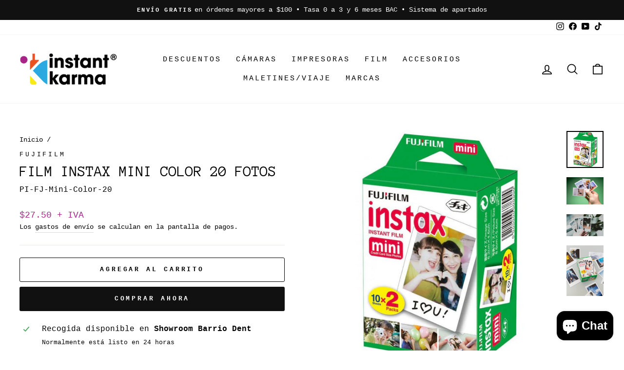

--- FILE ---
content_type: text/html; charset=utf-8
request_url: https://instantkarmacr.com/es-ca/products/film-instaxmini-color-20fotos
body_size: 35773
content:
<!doctype html>
<html class="no-js" lang="es" dir="ltr">
<head>
	<!-- Added by AVADA SEO Suite -->
	
	<!-- /Added by AVADA SEO Suite -->
 
<meta charset="utf-8">
  <meta http-equiv="X-UA-Compatible" content="IE=edge,chrome=1">
  <meta name="viewport" content="width=device-width,initial-scale=1">
  <meta name="theme-color" content="#111111">
  <link rel="canonical" href="https://instantkarmacr.com/es-ca/products/film-instaxmini-color-20fotos">
  <link rel="preconnect" href="https://cdn.shopify.com">
  <link rel="preconnect" href="https://fonts.shopifycdn.com">
  <link rel="dns-prefetch" href="https://productreviews.shopifycdn.com">
  <link rel="dns-prefetch" href="https://ajax.googleapis.com">
  <link rel="dns-prefetch" href="https://maps.googleapis.com">
  <link rel="dns-prefetch" href="https://maps.gstatic.com">
  <meta name="google-site-verification" content="vYbjdPKxs9cSG72Xmw46VP6CegjJTDOZmj6BXV5iqso" /><link rel="shortcut icon" href="//instantkarmacr.com/cdn/shop/files/favicon_32x32.jpg?v=1660256142" type="image/png" /><title>Film Instax Mini Color 20 Fotos
&ndash; Instant Karma S.A.
</title>
<meta name="description" content="Paquete de 20 fotos instantáneas a color con marcos blancos. Funciona con las siguientes cámaras: Todas las versiones de Instax Mini, la MiNT TL-70 y las Automat de Lomography, así como con el printer Mini Link. Compatible con todos los modelos de cámaras mini de Instax Tama–o de la foto de 54x86mm, y de la imagen de 4"><meta property="og:site_name" content="Instant Karma S.A.">
  <meta property="og:url" content="https://instantkarmacr.com/es-ca/products/film-instaxmini-color-20fotos">
  <meta property="og:title" content="Film Instax Mini Color 20 Fotos">
  <meta property="og:type" content="product">
  <meta property="og:description" content="Paquete de 20 fotos instantáneas a color con marcos blancos. Funciona con las siguientes cámaras: Todas las versiones de Instax Mini, la MiNT TL-70 y las Automat de Lomography, así como con el printer Mini Link. Compatible con todos los modelos de cámaras mini de Instax Tama–o de la foto de 54x86mm, y de la imagen de 4"><meta property="og:image" content="http://instantkarmacr.com/cdn/shop/products/fujiminicolor20_2__27489.jpg?v=1742503058">
    <meta property="og:image:secure_url" content="https://instantkarmacr.com/cdn/shop/products/fujiminicolor20_2__27489.jpg?v=1742503058">
    <meta property="og:image:width" content="800">
    <meta property="og:image:height" content="800"><meta name="twitter:site" content="@">
  <meta name="twitter:card" content="summary_large_image">
  <meta name="twitter:title" content="Film Instax Mini Color 20 Fotos">
  <meta name="twitter:description" content="Paquete de 20 fotos instantáneas a color con marcos blancos. Funciona con las siguientes cámaras: Todas las versiones de Instax Mini, la MiNT TL-70 y las Automat de Lomography, así como con el printer Mini Link. Compatible con todos los modelos de cámaras mini de Instax Tama–o de la foto de 54x86mm, y de la imagen de 4">
<style data-shopify>@font-face {
  font-family: "Anonymous Pro";
  font-weight: 400;
  font-style: normal;
  font-display: swap;
  src: url("//instantkarmacr.com/cdn/fonts/anonymous_pro/anonymouspro_n4.f8892cc1cfa3d797af6172c8eeddce62cf610e33.woff2") format("woff2"),
       url("//instantkarmacr.com/cdn/fonts/anonymous_pro/anonymouspro_n4.a707ca3ea5e6b6468ff0c29cf7e105dca1c09be4.woff") format("woff");
}

  

  
  
  
</style><link href="//instantkarmacr.com/cdn/shop/t/7/assets/theme.css?v=14773669176818748131696287765" rel="stylesheet" type="text/css" media="all" />
  <link href="//instantkarmacr.com/cdn/shop/t/7/assets/custom.css?v=170782248543031194571668790110" rel="stylesheet" type="text/css" media="all" />
<style data-shopify>:root {
    --typeHeaderPrimary: "Anonymous Pro";
    --typeHeaderFallback: monospace;
    --typeHeaderSize: 38px;
    --typeHeaderWeight: 400;
    --typeHeaderLineHeight: 1;
    --typeHeaderSpacing: 0.0em;

    --typeBasePrimary:"SF Mono";
    --typeBaseFallback:Menlo, Consolas, Monaco, Liberation Mono, Lucida Console, monospace, Apple Color Emoji, Segoe UI Emoji, Segoe UI Symbol;
    --typeBaseSize: 16px;
    --typeBaseWeight: 400;
    --typeBaseSpacing: 0.0em;
    --typeBaseLineHeight: 1.6;

    --typeCollectionTitle: 24px;

    --iconWeight: 4px;
    --iconLinecaps: round;

    
      --buttonRadius: 3px;
    

    --colorGridOverlayOpacity: 0.2;
  }

  .placeholder-content {
    background-image: linear-gradient(100deg, #ffffff 40%, #f7f7f7 63%, #ffffff 79%);
  }</style><script>
    document.documentElement.className = document.documentElement.className.replace('no-js', 'js');

    window.theme = window.theme || {};
    theme.routes = {
      home: "/es-ca",
      cart: "/es-ca/cart.js",
      cartPage: "/es-ca/cart",
      cartAdd: "/es-ca/cart/add.js",
      cartChange: "/es-ca/cart/change.js",
      search: "/es-ca/search"
    };
    theme.strings = {
      soldOut: "Agotado",
      unavailable: "No disponible",
      inStockLabel: "En stock",
      stockLabel: "",
      willNotShipUntil: "Será enviado después [date]",
      willBeInStockAfter: "Estará disponible después [date]",
      waitingForStock: "Inventario en el camino",
      savePrice: "Ahorro [saved_amount]",
      cartEmpty: "Su carrito actualmente está vacío.",
      cartTermsConfirmation: "Debe aceptar los términos y condiciones de venta para pagar",
      searchCollections: "Colecciones:",
      searchPages: "Páginas:",
      searchArticles: "Artículos:"
    };
    theme.settings = {
      dynamicVariantsEnable: true,
      cartType: "drawer",
      isCustomerTemplate: false,
      moneyFormat: "${{amount}}",
      saveType: "dollar",
      productImageSize: "square",
      productImageCover: false,
      predictiveSearch: true,
      predictiveSearchType: "product,article,page,collection",
      quickView: true,
      themeName: 'Impulse',
      themeVersion: "6.1.0"
    };
  </script>

  <script>window.performance && window.performance.mark && window.performance.mark('shopify.content_for_header.start');</script><meta name="google-site-verification" content="Dxga_Suuut4oZT0AvSz5Ggc4ITfxiaBlZ-mQ8wkRA_I">
<meta id="shopify-digital-wallet" name="shopify-digital-wallet" content="/62260412584/digital_wallets/dialog">
<link rel="alternate" hreflang="x-default" href="https://instantkarmacr.com/products/film-instaxmini-color-20fotos">
<link rel="alternate" hreflang="es" href="https://instantkarmacr.com/products/film-instaxmini-color-20fotos">
<link rel="alternate" hreflang="en" href="https://instantkarmacr.com/en/products/film-instaxmini-color-20fotos">
<link rel="alternate" hreflang="es-CA" href="https://instantkarmacr.com/es-ca/products/film-instaxmini-color-20fotos">
<link rel="alternate" type="application/json+oembed" href="https://instantkarmacr.com/es-ca/products/film-instaxmini-color-20fotos.oembed">
<script async="async" src="/checkouts/internal/preloads.js?locale=es-CA"></script>
<script id="shopify-features" type="application/json">{"accessToken":"be99f069b1ddad3fc7fa43c0f37b502d","betas":["rich-media-storefront-analytics"],"domain":"instantkarmacr.com","predictiveSearch":true,"shopId":62260412584,"locale":"es"}</script>
<script>var Shopify = Shopify || {};
Shopify.shop = "instant-karma-cr.myshopify.com";
Shopify.locale = "es";
Shopify.currency = {"active":"USD","rate":"1.0"};
Shopify.country = "CA";
Shopify.theme = {"name":"Instant-karma\/main","id":131738239144,"schema_name":"Impulse","schema_version":"6.1.0","theme_store_id":null,"role":"main"};
Shopify.theme.handle = "null";
Shopify.theme.style = {"id":null,"handle":null};
Shopify.cdnHost = "instantkarmacr.com/cdn";
Shopify.routes = Shopify.routes || {};
Shopify.routes.root = "/es-ca/";</script>
<script type="module">!function(o){(o.Shopify=o.Shopify||{}).modules=!0}(window);</script>
<script>!function(o){function n(){var o=[];function n(){o.push(Array.prototype.slice.apply(arguments))}return n.q=o,n}var t=o.Shopify=o.Shopify||{};t.loadFeatures=n(),t.autoloadFeatures=n()}(window);</script>
<script id="shop-js-analytics" type="application/json">{"pageType":"product"}</script>
<script defer="defer" async type="module" src="//instantkarmacr.com/cdn/shopifycloud/shop-js/modules/v2/client.init-shop-cart-sync_2Gr3Q33f.es.esm.js"></script>
<script defer="defer" async type="module" src="//instantkarmacr.com/cdn/shopifycloud/shop-js/modules/v2/chunk.common_noJfOIa7.esm.js"></script>
<script defer="defer" async type="module" src="//instantkarmacr.com/cdn/shopifycloud/shop-js/modules/v2/chunk.modal_Deo2FJQo.esm.js"></script>
<script type="module">
  await import("//instantkarmacr.com/cdn/shopifycloud/shop-js/modules/v2/client.init-shop-cart-sync_2Gr3Q33f.es.esm.js");
await import("//instantkarmacr.com/cdn/shopifycloud/shop-js/modules/v2/chunk.common_noJfOIa7.esm.js");
await import("//instantkarmacr.com/cdn/shopifycloud/shop-js/modules/v2/chunk.modal_Deo2FJQo.esm.js");

  window.Shopify.SignInWithShop?.initShopCartSync?.({"fedCMEnabled":true,"windoidEnabled":true});

</script>
<script>(function() {
  var isLoaded = false;
  function asyncLoad() {
    if (isLoaded) return;
    isLoaded = true;
    var urls = ["https:\/\/cdn.nfcube.com\/727022d8767f9b7578969892f8baa22f.js?shop=instant-karma-cr.myshopify.com","https:\/\/cdn-bundler.nice-team.net\/app\/js\/bundler.js?shop=instant-karma-cr.myshopify.com","https:\/\/searchanise-ef84.kxcdn.com\/widgets\/shopify\/init.js?a=9H5m2U2U6H\u0026shop=instant-karma-cr.myshopify.com"];
    for (var i = 0; i < urls.length; i++) {
      var s = document.createElement('script');
      s.type = 'text/javascript';
      s.async = true;
      s.src = urls[i];
      var x = document.getElementsByTagName('script')[0];
      x.parentNode.insertBefore(s, x);
    }
  };
  if(window.attachEvent) {
    window.attachEvent('onload', asyncLoad);
  } else {
    window.addEventListener('load', asyncLoad, false);
  }
})();</script>
<script id="__st">var __st={"a":62260412584,"offset":-21600,"reqid":"e55316a7-d8e7-4156-8d3b-b9937a6cbf58-1769064847","pageurl":"instantkarmacr.com\/es-ca\/products\/film-instaxmini-color-20fotos","u":"1fcf02390b74","p":"product","rtyp":"product","rid":7547703623848};</script>
<script>window.ShopifyPaypalV4VisibilityTracking = true;</script>
<script id="captcha-bootstrap">!function(){'use strict';const t='contact',e='account',n='new_comment',o=[[t,t],['blogs',n],['comments',n],[t,'customer']],c=[[e,'customer_login'],[e,'guest_login'],[e,'recover_customer_password'],[e,'create_customer']],r=t=>t.map((([t,e])=>`form[action*='/${t}']:not([data-nocaptcha='true']) input[name='form_type'][value='${e}']`)).join(','),a=t=>()=>t?[...document.querySelectorAll(t)].map((t=>t.form)):[];function s(){const t=[...o],e=r(t);return a(e)}const i='password',u='form_key',d=['recaptcha-v3-token','g-recaptcha-response','h-captcha-response',i],f=()=>{try{return window.sessionStorage}catch{return}},m='__shopify_v',_=t=>t.elements[u];function p(t,e,n=!1){try{const o=window.sessionStorage,c=JSON.parse(o.getItem(e)),{data:r}=function(t){const{data:e,action:n}=t;return t[m]||n?{data:e,action:n}:{data:t,action:n}}(c);for(const[e,n]of Object.entries(r))t.elements[e]&&(t.elements[e].value=n);n&&o.removeItem(e)}catch(o){console.error('form repopulation failed',{error:o})}}const l='form_type',E='cptcha';function T(t){t.dataset[E]=!0}const w=window,h=w.document,L='Shopify',v='ce_forms',y='captcha';let A=!1;((t,e)=>{const n=(g='f06e6c50-85a8-45c8-87d0-21a2b65856fe',I='https://cdn.shopify.com/shopifycloud/storefront-forms-hcaptcha/ce_storefront_forms_captcha_hcaptcha.v1.5.2.iife.js',D={infoText:'Protegido por hCaptcha',privacyText:'Privacidad',termsText:'Términos'},(t,e,n)=>{const o=w[L][v],c=o.bindForm;if(c)return c(t,g,e,D).then(n);var r;o.q.push([[t,g,e,D],n]),r=I,A||(h.body.append(Object.assign(h.createElement('script'),{id:'captcha-provider',async:!0,src:r})),A=!0)});var g,I,D;w[L]=w[L]||{},w[L][v]=w[L][v]||{},w[L][v].q=[],w[L][y]=w[L][y]||{},w[L][y].protect=function(t,e){n(t,void 0,e),T(t)},Object.freeze(w[L][y]),function(t,e,n,w,h,L){const[v,y,A,g]=function(t,e,n){const i=e?o:[],u=t?c:[],d=[...i,...u],f=r(d),m=r(i),_=r(d.filter((([t,e])=>n.includes(e))));return[a(f),a(m),a(_),s()]}(w,h,L),I=t=>{const e=t.target;return e instanceof HTMLFormElement?e:e&&e.form},D=t=>v().includes(t);t.addEventListener('submit',(t=>{const e=I(t);if(!e)return;const n=D(e)&&!e.dataset.hcaptchaBound&&!e.dataset.recaptchaBound,o=_(e),c=g().includes(e)&&(!o||!o.value);(n||c)&&t.preventDefault(),c&&!n&&(function(t){try{if(!f())return;!function(t){const e=f();if(!e)return;const n=_(t);if(!n)return;const o=n.value;o&&e.removeItem(o)}(t);const e=Array.from(Array(32),(()=>Math.random().toString(36)[2])).join('');!function(t,e){_(t)||t.append(Object.assign(document.createElement('input'),{type:'hidden',name:u})),t.elements[u].value=e}(t,e),function(t,e){const n=f();if(!n)return;const o=[...t.querySelectorAll(`input[type='${i}']`)].map((({name:t})=>t)),c=[...d,...o],r={};for(const[a,s]of new FormData(t).entries())c.includes(a)||(r[a]=s);n.setItem(e,JSON.stringify({[m]:1,action:t.action,data:r}))}(t,e)}catch(e){console.error('failed to persist form',e)}}(e),e.submit())}));const S=(t,e)=>{t&&!t.dataset[E]&&(n(t,e.some((e=>e===t))),T(t))};for(const o of['focusin','change'])t.addEventListener(o,(t=>{const e=I(t);D(e)&&S(e,y())}));const B=e.get('form_key'),M=e.get(l),P=B&&M;t.addEventListener('DOMContentLoaded',(()=>{const t=y();if(P)for(const e of t)e.elements[l].value===M&&p(e,B);[...new Set([...A(),...v().filter((t=>'true'===t.dataset.shopifyCaptcha))])].forEach((e=>S(e,t)))}))}(h,new URLSearchParams(w.location.search),n,t,e,['guest_login'])})(!0,!0)}();</script>
<script integrity="sha256-4kQ18oKyAcykRKYeNunJcIwy7WH5gtpwJnB7kiuLZ1E=" data-source-attribution="shopify.loadfeatures" defer="defer" src="//instantkarmacr.com/cdn/shopifycloud/storefront/assets/storefront/load_feature-a0a9edcb.js" crossorigin="anonymous"></script>
<script data-source-attribution="shopify.dynamic_checkout.dynamic.init">var Shopify=Shopify||{};Shopify.PaymentButton=Shopify.PaymentButton||{isStorefrontPortableWallets:!0,init:function(){window.Shopify.PaymentButton.init=function(){};var t=document.createElement("script");t.src="https://instantkarmacr.com/cdn/shopifycloud/portable-wallets/latest/portable-wallets.es.js",t.type="module",document.head.appendChild(t)}};
</script>
<script data-source-attribution="shopify.dynamic_checkout.buyer_consent">
  function portableWalletsHideBuyerConsent(e){var t=document.getElementById("shopify-buyer-consent"),n=document.getElementById("shopify-subscription-policy-button");t&&n&&(t.classList.add("hidden"),t.setAttribute("aria-hidden","true"),n.removeEventListener("click",e))}function portableWalletsShowBuyerConsent(e){var t=document.getElementById("shopify-buyer-consent"),n=document.getElementById("shopify-subscription-policy-button");t&&n&&(t.classList.remove("hidden"),t.removeAttribute("aria-hidden"),n.addEventListener("click",e))}window.Shopify?.PaymentButton&&(window.Shopify.PaymentButton.hideBuyerConsent=portableWalletsHideBuyerConsent,window.Shopify.PaymentButton.showBuyerConsent=portableWalletsShowBuyerConsent);
</script>
<script>
  function portableWalletsCleanup(e){e&&e.src&&console.error("Failed to load portable wallets script "+e.src);var t=document.querySelectorAll("shopify-accelerated-checkout .shopify-payment-button__skeleton, shopify-accelerated-checkout-cart .wallet-cart-button__skeleton"),e=document.getElementById("shopify-buyer-consent");for(let e=0;e<t.length;e++)t[e].remove();e&&e.remove()}function portableWalletsNotLoadedAsModule(e){e instanceof ErrorEvent&&"string"==typeof e.message&&e.message.includes("import.meta")&&"string"==typeof e.filename&&e.filename.includes("portable-wallets")&&(window.removeEventListener("error",portableWalletsNotLoadedAsModule),window.Shopify.PaymentButton.failedToLoad=e,"loading"===document.readyState?document.addEventListener("DOMContentLoaded",window.Shopify.PaymentButton.init):window.Shopify.PaymentButton.init())}window.addEventListener("error",portableWalletsNotLoadedAsModule);
</script>

<script type="module" src="https://instantkarmacr.com/cdn/shopifycloud/portable-wallets/latest/portable-wallets.es.js" onError="portableWalletsCleanup(this)" crossorigin="anonymous"></script>
<script nomodule>
  document.addEventListener("DOMContentLoaded", portableWalletsCleanup);
</script>

<script id='scb4127' type='text/javascript' async='' src='https://instantkarmacr.com/cdn/shopifycloud/privacy-banner/storefront-banner.js'></script><link id="shopify-accelerated-checkout-styles" rel="stylesheet" media="screen" href="https://instantkarmacr.com/cdn/shopifycloud/portable-wallets/latest/accelerated-checkout-backwards-compat.css" crossorigin="anonymous">
<style id="shopify-accelerated-checkout-cart">
        #shopify-buyer-consent {
  margin-top: 1em;
  display: inline-block;
  width: 100%;
}

#shopify-buyer-consent.hidden {
  display: none;
}

#shopify-subscription-policy-button {
  background: none;
  border: none;
  padding: 0;
  text-decoration: underline;
  font-size: inherit;
  cursor: pointer;
}

#shopify-subscription-policy-button::before {
  box-shadow: none;
}

      </style>

<script>window.performance && window.performance.mark && window.performance.mark('shopify.content_for_header.end');</script> 
 <script src="//instantkarmacr.com/cdn/shop/t/7/assets/servicify-asset.js?v=9391740801321792721668049078" type="text/javascript"></script>

  <script src="//instantkarmacr.com/cdn/shop/t/7/assets/vendor-scripts-v11.js" defer="defer"></script><script src="//instantkarmacr.com/cdn/shop/t/7/assets/theme.js?v=29950248636774725411667548112" defer="defer"></script>

  <script>(function(w,d,s,l,i){w[l]=w[l]||[];w[l].push({'gtm.start':
new Date().getTime(),event:'gtm.js'});var f=d.getElementsByTagName(s)[0],
j=d.createElement(s),dl=l!='dataLayer'?'&l='+l:'';j.async=true;j.src=
'https://www.googletagmanager.com/gtm.js?id='+i+dl;f.parentNode.insertBefore(j,f);
})(window,document,'script','dataLayer','GTM-MMPNQQ4');</script>
  
<!-- BEGIN app block: shopify://apps/avada-seo-suite/blocks/avada-seo/15507c6e-1aa3-45d3-b698-7e175e033440 --><script>
  window.AVADA_SEO_ENABLED = true;
</script><!-- BEGIN app snippet: avada-broken-link-manager --><!-- END app snippet --><!-- BEGIN app snippet: avada-seo-site --><!-- END app snippet --><!-- BEGIN app snippet: avada-robot-onpage --><!-- Avada SEO Robot Onpage -->












<!-- END app snippet --><!-- BEGIN app snippet: avada-frequently-asked-questions -->







<!-- END app snippet --><!-- BEGIN app snippet: avada-custom-css --> <!-- BEGIN Avada SEO custom CSS END -->


<!-- END Avada SEO custom CSS END -->
<!-- END app snippet --><!-- BEGIN app snippet: avada-loading --><style>
  @keyframes avada-rotate {
    0% { transform: rotate(0); }
    100% { transform: rotate(360deg); }
  }

  @keyframes avada-fade-out {
    0% { opacity: 1; visibility: visible; }
    100% { opacity: 0; visibility: hidden; }
  }

  .Avada-LoadingScreen {
    display: none;
    width: 100%;
    height: 100vh;
    top: 0;
    position: fixed;
    z-index: 9999;
    display: flex;
    align-items: center;
    justify-content: center;
  
    background-image: url();
    background-position: center;
    background-size: cover;
    background-repeat: no-repeat;
  
  }

  .Avada-LoadingScreen svg {
    animation: avada-rotate 1s linear infinite;
    width: px;
    height: px;
  }
</style>
<script>
  const themeId = Shopify.theme.id;
  const loadingSettingsValue = null;
  const loadingType = loadingSettingsValue?.loadingType;
  function renderLoading() {
    new MutationObserver((mutations, observer) => {
      if (document.body) {
        observer.disconnect();
        const loadingDiv = document.createElement('div');
        loadingDiv.className = 'Avada-LoadingScreen';
        if(loadingType === 'custom_logo' || loadingType === 'favicon_logo') {
          const srcLoadingImage = loadingSettingsValue?.customLogoThemeIds[themeId] || '';
          if(srcLoadingImage) {
            loadingDiv.innerHTML = `
            <img alt="Avada logo"  height="600px" loading="eager" fetchpriority="high"
              src="${srcLoadingImage}&width=600"
              width="600px" />
              `
          }
        }
        if(loadingType === 'circle') {
          loadingDiv.innerHTML = `
        <svg viewBox="0 0 40 40" fill="none" xmlns="http://www.w3.org/2000/svg">
          <path d="M20 3.75C11.0254 3.75 3.75 11.0254 3.75 20C3.75 21.0355 2.91053 21.875 1.875 21.875C0.839475 21.875 0 21.0355 0 20C0 8.9543 8.9543 0 20 0C31.0457 0 40 8.9543 40 20C40 31.0457 31.0457 40 20 40C18.9645 40 18.125 39.1605 18.125 38.125C18.125 37.0895 18.9645 36.25 20 36.25C28.9748 36.25 36.25 28.9748 36.25 20C36.25 11.0254 28.9748 3.75 20 3.75Z" fill=""/>
        </svg>
      `;
        }

        document.body.insertBefore(loadingDiv, document.body.firstChild || null);
        const e = '';
        const t = '';
        const o = 'first' === t;
        const a = sessionStorage.getItem('isShowLoadingAvada');
        const n = document.querySelector('.Avada-LoadingScreen');
        if (a && o) return (n.style.display = 'none');
        n.style.display = 'flex';
        const i = document.body;
        i.style.overflow = 'hidden';
        const l = () => {
          i.style.overflow = 'auto';
          n.style.animation = 'avada-fade-out 1s ease-out forwards';
          setTimeout(() => {
            n.style.display = 'none';
          }, 1000);
        };
        if ((o && !a && sessionStorage.setItem('isShowLoadingAvada', true), 'duration_auto' === e)) {
          window.onload = function() {
            l();
          };
          return;
        }
        setTimeout(() => {
          l();
        }, 1000 * e);
      }
    }).observe(document.documentElement, { childList: true, subtree: true });
  };
  function isNullish(value) {
    return value === null || value === undefined;
  }
  const themeIds = '';
  const themeIdsArray = themeIds ? themeIds.split(',') : [];

  if(!isNullish(themeIds) && themeIdsArray.includes(themeId.toString()) && loadingSettingsValue?.enabled) {
    renderLoading();
  }

  if(isNullish(loadingSettingsValue?.themeIds) && loadingSettingsValue?.enabled) {
    renderLoading();
  }
</script>
<!-- END app snippet --><!-- BEGIN app snippet: avada-seo-social-post --><!-- END app snippet -->
<!-- END app block --><!-- BEGIN app block: shopify://apps/ecomposer-builder/blocks/app-embed/a0fc26e1-7741-4773-8b27-39389b4fb4a0 --><!-- DNS Prefetch & Preconnect -->
<link rel="preconnect" href="https://cdn.ecomposer.app" crossorigin>
<link rel="dns-prefetch" href="https://cdn.ecomposer.app">

<link rel="prefetch" href="https://cdn.ecomposer.app/vendors/css/ecom-swiper@11.css" as="style">
<link rel="prefetch" href="https://cdn.ecomposer.app/vendors/js/ecom-swiper@11.0.5.js" as="script">
<link rel="prefetch" href="https://cdn.ecomposer.app/vendors/js/ecom_modal.js" as="script">

<!-- Global CSS --><!--ECOM-EMBED-->
  <style id="ecom-global-css" class="ecom-global-css">/**ECOM-INSERT-CSS**/.ecom-section > div.core__row--columns{max-width: 1200px;}.ecom-column>div.core__column--wrapper{padding: 20px;}div.core__blocks--body>div.ecom-block.elmspace:not(:first-child){margin-top: 20px;}:root{--ecom-global-typography-h1-font-weight:600;--ecom-global-typography-h1-font-size:72px;--ecom-global-typography-h1-line-height:90px;--ecom-global-typography-h1-letter-spacing:-0.02em;--ecom-global-typography-h2-font-weight:600;--ecom-global-typography-h2-font-size:60px;--ecom-global-typography-h2-line-height:72px;--ecom-global-typography-h2-letter-spacing:-0.02em;--ecom-global-typography-h3-font-weight:600;--ecom-global-typography-h3-font-size:48px;--ecom-global-typography-h3-line-height:60px;--ecom-global-typography-h3-letter-spacing:-0.02em;--ecom-global-typography-h4-font-weight:600;--ecom-global-typography-h4-font-size:36px;--ecom-global-typography-h4-line-height:44px;--ecom-global-typography-h4-letter-spacing:-0.02em;--ecom-global-typography-h5-font-weight:600;--ecom-global-typography-h5-font-size:30px;--ecom-global-typography-h5-line-height:38px;--ecom-global-typography-h6-font-weight:600;--ecom-global-typography-h6-font-size:24px;--ecom-global-typography-h6-line-height:32px;--ecom-global-typography-h7-font-weight:400;--ecom-global-typography-h7-font-size:18px;--ecom-global-typography-h7-line-height:28px;}</style>
  <!--/ECOM-EMBED--><!-- Custom CSS & JS --><!-- Open Graph Meta Tags for Pages --><!-- Critical Inline Styles -->
<style class="ecom-theme-helper">.ecom-animation{opacity:0}.ecom-animation.animate,.ecom-animation.ecom-animated{opacity:1}.ecom-cart-popup{display:grid;position:fixed;inset:0;z-index:9999999;align-content:center;padding:5px;justify-content:center;align-items:center;justify-items:center}.ecom-cart-popup::before{content:' ';position:absolute;background:#e5e5e5b3;inset:0}.ecom-ajax-loading{cursor:not-allowed;pointer-events:none;opacity:.6}#ecom-toast{visibility:hidden;max-width:50px;height:60px;margin:auto;background-color:#333;color:#fff;text-align:center;border-radius:2px;position:fixed;z-index:1;left:0;right:0;bottom:30px;font-size:17px;display:grid;grid-template-columns:50px auto;align-items:center;justify-content:start;align-content:center;justify-items:start}#ecom-toast.ecom-toast-show{visibility:visible;animation:ecomFadein .5s,ecomExpand .5s .5s,ecomStay 3s 1s,ecomShrink .5s 4s,ecomFadeout .5s 4.5s}#ecom-toast #ecom-toast-icon{width:50px;height:100%;box-sizing:border-box;background-color:#111;color:#fff;padding:5px}#ecom-toast .ecom-toast-icon-svg{width:100%;height:100%;position:relative;vertical-align:middle;margin:auto;text-align:center}#ecom-toast #ecom-toast-desc{color:#fff;padding:16px;overflow:hidden;white-space:nowrap}@media(max-width:768px){#ecom-toast #ecom-toast-desc{white-space:normal;min-width:250px}#ecom-toast{height:auto;min-height:60px}}.ecom__column-full-height{height:100%}@keyframes ecomFadein{from{bottom:0;opacity:0}to{bottom:30px;opacity:1}}@keyframes ecomExpand{from{min-width:50px}to{min-width:var(--ecom-max-width)}}@keyframes ecomStay{from{min-width:var(--ecom-max-width)}to{min-width:var(--ecom-max-width)}}@keyframes ecomShrink{from{min-width:var(--ecom-max-width)}to{min-width:50px}}@keyframes ecomFadeout{from{bottom:30px;opacity:1}to{bottom:60px;opacity:0}}</style>


<!-- EComposer Config Script -->
<script id="ecom-theme-helpers" async>
window.EComposer=window.EComposer||{};(function(){if(!this.configs)this.configs={};this.configs.ajax_cart={enable:false};this.customer=false;this.proxy_path='/apps/ecomposer-visual-page-builder';
this.popupScriptUrl='https://cdn.shopify.com/extensions/019b200c-ceec-7ac9-af95-28c32fd62de8/ecomposer-94/assets/ecom_popup.js';
this.routes={domain:'https://instantkarmacr.com/es-ca',root_url:'/es-ca',collections_url:'/es-ca/collections',all_products_collection_url:'/es-ca/collections/all',cart_url:'/es-ca/cart',cart_add_url:'/es-ca/cart/add',cart_change_url:'/es-ca/cart/change',cart_clear_url:'/es-ca/cart/clear',cart_update_url:'/es-ca/cart/update',product_recommendations_url:'/es-ca/recommendations/products'};
this.queryParams={};
if(window.location.search.length){new URLSearchParams(window.location.search).forEach((value,key)=>{this.queryParams[key]=value})}
this.money_format="${{amount}}";
this.money_with_currency_format="${{amount}} USD";
this.currencyCodeEnabled=null;this.abTestingData = [];this.formatMoney=function(t,e){const r=this.currencyCodeEnabled?this.money_with_currency_format:this.money_format;function a(t,e){return void 0===t?e:t}function o(t,e,r,o){if(e=a(e,2),r=a(r,","),o=a(o,"."),isNaN(t)||null==t)return 0;var n=(t=(t/100).toFixed(e)).split(".");return n[0].replace(/(\d)(?=(\d\d\d)+(?!\d))/g,"$1"+r)+(n[1]?o+n[1]:"")}"string"==typeof t&&(t=t.replace(".",""));var n="",i=/\{\{\s*(\w+)\s*\}\}/,s=e||r;switch(s.match(i)[1]){case"amount":n=o(t,2);break;case"amount_no_decimals":n=o(t,0);break;case"amount_with_comma_separator":n=o(t,2,".",",");break;case"amount_with_space_separator":n=o(t,2," ",",");break;case"amount_with_period_and_space_separator":n=o(t,2," ",".");break;case"amount_no_decimals_with_comma_separator":n=o(t,0,".",",");break;case"amount_no_decimals_with_space_separator":n=o(t,0," ");break;case"amount_with_apostrophe_separator":n=o(t,2,"'",".")}return s.replace(i,n)};
this.resizeImage=function(t,e){try{if(!e||"original"==e||"full"==e||"master"==e)return t;if(-1!==t.indexOf("cdn.shopify.com")||-1!==t.indexOf("/cdn/shop/")){var r=t.match(/\.(jpg|jpeg|gif|png|bmp|bitmap|tiff|tif|webp)((\#[0-9a-z\-]+)?(\?v=.*)?)?$/gim);if(null==r)return null;var a=t.split(r[0]),o=r[0];return a[0]+"_"+e+o}}catch(r){return t}return t};
this.getProduct=function(t){if(!t)return!1;let e=("/"===this.routes.root_url?"":this.routes.root_url)+"/products/"+t+".js?shop="+Shopify.shop;return window.ECOM_LIVE&&(e="/shop/builder/ajax/ecom-proxy/products/"+t+"?shop="+Shopify.shop),window.fetch(e,{headers:{"Content-Type":"application/json"}}).then(t=>t.ok?t.json():false)};
const u=new URLSearchParams(window.location.search);if(u.has("ecom-redirect")){const r=u.get("ecom-redirect");if(r){let d;try{d=decodeURIComponent(r)}catch{return}d=d.trim().replace(/[\r\n\t]/g,"");if(d.length>2e3)return;const p=["javascript:","data:","vbscript:","file:","ftp:","mailto:","tel:","sms:","chrome:","chrome-extension:","moz-extension:","ms-browser-extension:"],l=d.toLowerCase();for(const o of p)if(l.includes(o))return;const x=[/<script/i,/<\/script/i,/javascript:/i,/vbscript:/i,/onload=/i,/onerror=/i,/onclick=/i,/onmouseover=/i,/onfocus=/i,/onblur=/i,/onsubmit=/i,/onchange=/i,/alert\s*\(/i,/confirm\s*\(/i,/prompt\s*\(/i,/document\./i,/window\./i,/eval\s*\(/i];for(const t of x)if(t.test(d))return;if(d.startsWith("/")&&!d.startsWith("//")){if(!/^[a-zA-Z0-9\-._~:/?#[\]@!$&'()*+,;=%]+$/.test(d))return;if(d.includes("../")||d.includes("./"))return;window.location.href=d;return}if(!d.includes("://")&&!d.startsWith("//")){if(!/^[a-zA-Z0-9\-._~:/?#[\]@!$&'()*+,;=%]+$/.test(d))return;if(d.includes("../")||d.includes("./"))return;window.location.href="/"+d;return}let n;try{n=new URL(d)}catch{return}if(!["http:","https:"].includes(n.protocol))return;if(n.port&&(parseInt(n.port)<1||parseInt(n.port)>65535))return;const a=[window.location.hostname];if(a.includes(n.hostname)&&(n.href===d||n.toString()===d))window.location.href=d}}
}).bind(window.EComposer)();
if(window.Shopify&&window.Shopify.designMode&&window.top&&window.top.opener){window.addEventListener("load",function(){window.top.opener.postMessage({action:"ecomposer:loaded"},"*")})}
</script>

<!-- Quickview Script -->
<script id="ecom-theme-quickview" async>
window.EComposer=window.EComposer||{};(function(){this.initQuickview=function(){var enable_qv=false;const qv_wrapper_script=document.querySelector('#ecom-quickview-template-html');if(!qv_wrapper_script)return;const ecom_quickview=document.createElement('div');ecom_quickview.classList.add('ecom-quickview');ecom_quickview.innerHTML=qv_wrapper_script.innerHTML;document.body.prepend(ecom_quickview);const qv_wrapper=ecom_quickview.querySelector('.ecom-quickview__wrapper');const ecomQuickview=function(e){let t=qv_wrapper.querySelector(".ecom-quickview__content-data");if(t){let i=document.createRange().createContextualFragment(e);t.innerHTML="",t.append(i),qv_wrapper.classList.add("ecom-open");let c=new CustomEvent("ecom:quickview:init",{detail:{wrapper:qv_wrapper}});document.dispatchEvent(c),setTimeout(function(){qv_wrapper.classList.add("ecom-display")},500),closeQuickview(t)}},closeQuickview=function(e){let t=qv_wrapper.querySelector(".ecom-quickview__close-btn"),i=qv_wrapper.querySelector(".ecom-quickview__content");function c(t){let o=t.target;do{if(o==i||o&&o.classList&&o.classList.contains("ecom-modal"))return;o=o.parentNode}while(o);o!=i&&(qv_wrapper.classList.add("ecom-remove"),qv_wrapper.classList.remove("ecom-open","ecom-display","ecom-remove"),setTimeout(function(){e.innerHTML=""},300),document.removeEventListener("click",c),document.removeEventListener("keydown",n))}function n(t){(t.isComposing||27===t.keyCode)&&(qv_wrapper.classList.add("ecom-remove"),qv_wrapper.classList.remove("ecom-open","ecom-display","ecom-remove"),setTimeout(function(){e.innerHTML=""},300),document.removeEventListener("keydown",n),document.removeEventListener("click",c))}t&&t.addEventListener("click",function(t){t.preventDefault(),document.removeEventListener("click",c),document.removeEventListener("keydown",n),qv_wrapper.classList.add("ecom-remove"),qv_wrapper.classList.remove("ecom-open","ecom-display","ecom-remove"),setTimeout(function(){e.innerHTML=""},300)}),document.addEventListener("click",c),document.addEventListener("keydown",n)};function quickViewHandler(e){e&&e.preventDefault();let t=this;t.classList&&t.classList.add("ecom-loading");let i=t.classList?t.getAttribute("href"):window.location.pathname;if(i){if(window.location.search.includes("ecom_template_id")){let c=new URLSearchParams(location.search);i=window.location.pathname+"?section_id="+c.get("ecom_template_id")}else i+=(i.includes("?")?"&":"?")+"section_id=ecom-default-template-quickview";fetch(i).then(function(e){return 200==e.status?e.text():window.document.querySelector("#admin-bar-iframe")?(404==e.status?alert("Please create Ecomposer quickview template first!"):alert("Have some problem with quickview!"),t.classList&&t.classList.remove("ecom-loading"),!1):void window.open(new URL(i).pathname,"_blank")}).then(function(e){e&&(ecomQuickview(e),setTimeout(function(){t.classList&&t.classList.remove("ecom-loading")},300))}).catch(function(e){})}}
if(window.location.search.includes('ecom_template_id')){setTimeout(quickViewHandler,1000)}
if(enable_qv){const qv_buttons=document.querySelectorAll('.ecom-product-quickview');if(qv_buttons.length>0){qv_buttons.forEach(function(button,index){button.addEventListener('click',quickViewHandler)})}}
}}).bind(window.EComposer)();
</script>

<!-- Quickview Template -->
<script type="text/template" id="ecom-quickview-template-html">
<div class="ecom-quickview__wrapper ecom-dn"><div class="ecom-quickview__container"><div class="ecom-quickview__content"><div class="ecom-quickview__content-inner"><div class="ecom-quickview__content-data"></div></div><span class="ecom-quickview__close-btn"><svg version="1.1" xmlns="http://www.w3.org/2000/svg" width="32" height="32" viewBox="0 0 32 32"><path d="M10.722 9.969l-0.754 0.754 5.278 5.278-5.253 5.253 0.754 0.754 5.253-5.253 5.253 5.253 0.754-0.754-5.253-5.253 5.278-5.278-0.754-0.754-5.278 5.278z" fill="#000000"></path></svg></span></div></div></div>
</script>

<!-- Quickview Styles -->
<style class="ecom-theme-quickview">.ecom-quickview .ecom-animation{opacity:1}.ecom-quickview__wrapper{opacity:0;display:none;pointer-events:none}.ecom-quickview__wrapper.ecom-open{position:fixed;top:0;left:0;right:0;bottom:0;display:block;pointer-events:auto;z-index:100000;outline:0!important;-webkit-backface-visibility:hidden;opacity:1;transition:all .1s}.ecom-quickview__container{text-align:center;position:absolute;width:100%;height:100%;left:0;top:0;padding:0 8px;box-sizing:border-box;opacity:0;background-color:rgba(0,0,0,.8);transition:opacity .1s}.ecom-quickview__container:before{content:"";display:inline-block;height:100%;vertical-align:middle}.ecom-quickview__wrapper.ecom-display .ecom-quickview__content{visibility:visible;opacity:1;transform:none}.ecom-quickview__content{position:relative;display:inline-block;opacity:0;visibility:hidden;transition:transform .1s,opacity .1s;transform:translateX(-100px)}.ecom-quickview__content-inner{position:relative;display:inline-block;vertical-align:middle;margin:0 auto;text-align:left;z-index:999;overflow-y:auto;max-height:80vh}.ecom-quickview__content-data>.shopify-section{margin:0 auto;max-width:980px;overflow:hidden;position:relative;background-color:#fff;opacity:0}.ecom-quickview__wrapper.ecom-display .ecom-quickview__content-data>.shopify-section{opacity:1;transform:none}.ecom-quickview__wrapper.ecom-display .ecom-quickview__container{opacity:1}.ecom-quickview__wrapper.ecom-remove #shopify-section-ecom-default-template-quickview{opacity:0;transform:translateX(100px)}.ecom-quickview__close-btn{position:fixed!important;top:0;right:0;transform:none;background-color:transparent;color:#000;opacity:0;width:40px;height:40px;transition:.25s;z-index:9999;stroke:#fff}.ecom-quickview__wrapper.ecom-display .ecom-quickview__close-btn{opacity:1}.ecom-quickview__close-btn:hover{cursor:pointer}@media screen and (max-width:1024px){.ecom-quickview__content{position:absolute;inset:0;margin:50px 15px;display:flex}.ecom-quickview__close-btn{right:0}}.ecom-toast-icon-info{display:none}.ecom-toast-error .ecom-toast-icon-info{display:inline!important}.ecom-toast-error .ecom-toast-icon-success{display:none!important}.ecom-toast-icon-success{fill:#fff;width:35px}</style>

<!-- Toast Template -->
<script type="text/template" id="ecom-template-html"><!-- BEGIN app snippet: ecom-toast --><div id="ecom-toast"><div id="ecom-toast-icon"><svg xmlns="http://www.w3.org/2000/svg" class="ecom-toast-icon-svg ecom-toast-icon-info" fill="none" viewBox="0 0 24 24" stroke="currentColor"><path stroke-linecap="round" stroke-linejoin="round" stroke-width="2" d="M13 16h-1v-4h-1m1-4h.01M21 12a9 9 0 11-18 0 9 9 0 0118 0z"/></svg>
<svg class="ecom-toast-icon-svg ecom-toast-icon-success" xmlns="http://www.w3.org/2000/svg" viewBox="0 0 512 512"><path d="M256 8C119 8 8 119 8 256s111 248 248 248 248-111 248-248S393 8 256 8zm0 48c110.5 0 200 89.5 200 200 0 110.5-89.5 200-200 200-110.5 0-200-89.5-200-200 0-110.5 89.5-200 200-200m140.2 130.3l-22.5-22.7c-4.7-4.7-12.3-4.7-17-.1L215.3 303.7l-59.8-60.3c-4.7-4.7-12.3-4.7-17-.1l-22.7 22.5c-4.7 4.7-4.7 12.3-.1 17l90.8 91.5c4.7 4.7 12.3 4.7 17 .1l172.6-171.2c4.7-4.7 4.7-12.3 .1-17z"/></svg>
</div><div id="ecom-toast-desc"></div></div><!-- END app snippet --></script><!-- END app block --><!-- BEGIN app block: shopify://apps/sales-discounts/blocks/sale-labels/29205fb1-2e68-4d81-a905-d828a51c8413 --><style>#Product-Slider>div+div .hc-sale-tag,.Product__Gallery--stack .Product__SlideItem+.Product__SlideItem .hc-sale-tag,.\#product-card-badge.\@type\:sale,.badge--on-sale,.badge--onsale,.badge.color-sale,.badge.onsale,.flag.sale,.grid-product__on-sale,.grid-product__tag--sale,.hc-sale-tag+.ProductItem__Wrapper .ProductItem__Label,.hc-sale-tag+.badge__container,.hc-sale-tag+.card__inner .badge,.hc-sale-tag+.card__inner+.card__content .card__badge,.hc-sale-tag+link+.card-wrapper .card__badge,.hc-sale-tag+.card__wrapper .card__badge,.hc-sale-tag+.image-wrapper .product-item__badge,.hc-sale-tag+.product--labels,.hc-sale-tag+.product-item__image-wrapper .product-item__label-list,.hc-sale-tag+a .label,.hc-sale-tag+img+.product-item__meta+.product-item__badge,.label .overlay-sale,.lbl.on-sale,.media-column+.media-column .hc-sale-tag,.price__badge-sale,.product-badge--sale,.product-badge__sale,.product-card__label--sale,.product-item__badge--sale,.product-label--on-sale,.product-label--sale,.product-label.sale,.product__badge--sale,.product__badge__item--sale,.product__media-icon,.productitem__badge--sale,.sale-badge,.sale-box,.sale-item.icn,.sale-sticker,.sale_banner,.theme-img+.theme-img .hc-sale-tag,.hc-sale-tag+a+.badge,.hc-sale-tag+div .badge{display:none!important}.facets__display{z-index:3!important}.indiv-product .hc-sale-tag,.product-item--with-hover-swatches .hc-sale-tag,.product-recommendations .hc-sale-tag{z-index:3}#Product-Slider .hc-sale-tag{z-index:6}.product-holder .hc-sale-tag{z-index:9}.apply-gallery-animation .hc-product-page{z-index:10}.product-card.relative.flex.flex-col .hc-sale-tag{z-index:21}@media only screen and (min-width:750px){.product-gallery-item+.product-gallery-item .hc-sale-tag,.product__slide+.product__slide .hc-sale-tag,.yv-product-slider-item+.yv-product-slider-item .hc-sale-tag{display:none!important}}@media (min-width:960px){.product__media-item+.product__media-item .hc-sale-tag,.splide__slide+.splide__slide .hc-sale-tag{display:none!important}}
</style>
<script>
  let hcSaleLabelSettings = {
    domain: "instant-karma-cr.myshopify.com",
    variants: [{"id":42652912910504,"title":"Default Title","option1":"Default Title","option2":null,"option3":null,"sku":"PI-FJ-Mini-Color-20","requires_shipping":true,"taxable":true,"featured_image":null,"available":true,"name":"Film Instax Mini Color 20 Fotos","public_title":null,"options":["Default Title"],"price":2750,"weight":0,"compare_at_price":null,"inventory_management":"shopify","barcode":"","requires_selling_plan":false,"selling_plan_allocations":[]}],
    selectedVariant: {"id":42652912910504,"title":"Default Title","option1":"Default Title","option2":null,"option3":null,"sku":"PI-FJ-Mini-Color-20","requires_shipping":true,"taxable":true,"featured_image":null,"available":true,"name":"Film Instax Mini Color 20 Fotos","public_title":null,"options":["Default Title"],"price":2750,"weight":0,"compare_at_price":null,"inventory_management":"shopify","barcode":"","requires_selling_plan":false,"selling_plan_allocations":[]},
    productPageImages: ["\/\/instantkarmacr.com\/cdn\/shop\/products\/fujiminicolor20_2__27489.jpg?v=1742503058","\/\/instantkarmacr.com\/cdn\/shop\/files\/BLOG-743x418.jpg?v=1742503059","\/\/instantkarmacr.com\/cdn\/shop\/files\/Portada_Blog_CuidarPeliculas.webp?v=1742503060","\/\/instantkarmacr.com\/cdn\/shop\/files\/ScreenShot2023-06-08at11.44.18PM.png?v=1742503063"],
    
  }
</script>
<style>.hc-sale-tag{z-index:2;font-size:14px;display:inline-block;height:0;width:0;position:absolute!important;left:-26px;top:-6px;padding:0;border-bottom:40px solid #fb485e;border-right:40px solid transparent;border-left:40px solid transparent;transform:rotate(
-45deg);background:transparent!important;color:#fff;font-weight:700}.hc-sale-tag span{position:relative;display:block;height:40px;line-height:40px;width:80px;text-align:center;margin-left:-40px;margin-top:8px}.hc-sale-tag{border-bottom-color:#f53164!important;color:#ffffff!important;}.hc-sale-tag span{color:#ffffff!important}.hc-sale-tag span:before{content:"-"}</style><script>document.addEventListener("DOMContentLoaded",function(){"undefined"!=typeof hcVariants&&function(e){function t(e,t,a){return function(){if(a)return t.apply(this,arguments),e.apply(this,arguments);var n=e.apply(this,arguments);return t.apply(this,arguments),n}}var a=null;function n(){var t=window.location.search.replace(/.*variant=(\d+).*/,"$1");t&&t!=a&&(a=t,e(t))}window.history.pushState=t(history.pushState,n),window.history.replaceState=t(history.replaceState,n),window.addEventListener("popstate",n)}(function(e){let t=null;for(var a=0;a<hcVariants.length;a++)if(hcVariants[a].id==e){t=hcVariants[a];var n=document.querySelectorAll(".hc-product-page.hc-sale-tag");if(t.compare_at_price&&t.compare_at_price>t.price){var r=100*(t.compare_at_price-t.price)/t.compare_at_price;if(null!=r)for(a=0;a<n.length;a++)n[a].childNodes[0].textContent=r.toFixed(0)+"%",n[a].style.display="block";else for(a=0;a<n.length;a++)n[a].style.display="none"}else for(a=0;a<n.length;a++)n[a].style.display="none";break}})});</script> 


<!-- END app block --><script src="https://cdn.shopify.com/extensions/e8878072-2f6b-4e89-8082-94b04320908d/inbox-1254/assets/inbox-chat-loader.js" type="text/javascript" defer="defer"></script>
<script src="https://cdn.shopify.com/extensions/019bbca0-fcf5-7f6c-8590-d768dd0bcdd7/sdm-extensions-56/assets/hc-original-price.min.js" type="text/javascript" defer="defer"></script>
<script src="https://cdn.shopify.com/extensions/019b200c-ceec-7ac9-af95-28c32fd62de8/ecomposer-94/assets/ecom.js" type="text/javascript" defer="defer"></script>
<script src="https://cdn.shopify.com/extensions/019bbca0-fcf5-7f6c-8590-d768dd0bcdd7/sdm-extensions-56/assets/hc-sale-labels.min.js" type="text/javascript" defer="defer"></script>
<link href="https://monorail-edge.shopifysvc.com" rel="dns-prefetch">
<script>(function(){if ("sendBeacon" in navigator && "performance" in window) {try {var session_token_from_headers = performance.getEntriesByType('navigation')[0].serverTiming.find(x => x.name == '_s').description;} catch {var session_token_from_headers = undefined;}var session_cookie_matches = document.cookie.match(/_shopify_s=([^;]*)/);var session_token_from_cookie = session_cookie_matches && session_cookie_matches.length === 2 ? session_cookie_matches[1] : "";var session_token = session_token_from_headers || session_token_from_cookie || "";function handle_abandonment_event(e) {var entries = performance.getEntries().filter(function(entry) {return /monorail-edge.shopifysvc.com/.test(entry.name);});if (!window.abandonment_tracked && entries.length === 0) {window.abandonment_tracked = true;var currentMs = Date.now();var navigation_start = performance.timing.navigationStart;var payload = {shop_id: 62260412584,url: window.location.href,navigation_start,duration: currentMs - navigation_start,session_token,page_type: "product"};window.navigator.sendBeacon("https://monorail-edge.shopifysvc.com/v1/produce", JSON.stringify({schema_id: "online_store_buyer_site_abandonment/1.1",payload: payload,metadata: {event_created_at_ms: currentMs,event_sent_at_ms: currentMs}}));}}window.addEventListener('pagehide', handle_abandonment_event);}}());</script>
<script id="web-pixels-manager-setup">(function e(e,d,r,n,o){if(void 0===o&&(o={}),!Boolean(null===(a=null===(i=window.Shopify)||void 0===i?void 0:i.analytics)||void 0===a?void 0:a.replayQueue)){var i,a;window.Shopify=window.Shopify||{};var t=window.Shopify;t.analytics=t.analytics||{};var s=t.analytics;s.replayQueue=[],s.publish=function(e,d,r){return s.replayQueue.push([e,d,r]),!0};try{self.performance.mark("wpm:start")}catch(e){}var l=function(){var e={modern:/Edge?\/(1{2}[4-9]|1[2-9]\d|[2-9]\d{2}|\d{4,})\.\d+(\.\d+|)|Firefox\/(1{2}[4-9]|1[2-9]\d|[2-9]\d{2}|\d{4,})\.\d+(\.\d+|)|Chrom(ium|e)\/(9{2}|\d{3,})\.\d+(\.\d+|)|(Maci|X1{2}).+ Version\/(15\.\d+|(1[6-9]|[2-9]\d|\d{3,})\.\d+)([,.]\d+|)( \(\w+\)|)( Mobile\/\w+|) Safari\/|Chrome.+OPR\/(9{2}|\d{3,})\.\d+\.\d+|(CPU[ +]OS|iPhone[ +]OS|CPU[ +]iPhone|CPU IPhone OS|CPU iPad OS)[ +]+(15[._]\d+|(1[6-9]|[2-9]\d|\d{3,})[._]\d+)([._]\d+|)|Android:?[ /-](13[3-9]|1[4-9]\d|[2-9]\d{2}|\d{4,})(\.\d+|)(\.\d+|)|Android.+Firefox\/(13[5-9]|1[4-9]\d|[2-9]\d{2}|\d{4,})\.\d+(\.\d+|)|Android.+Chrom(ium|e)\/(13[3-9]|1[4-9]\d|[2-9]\d{2}|\d{4,})\.\d+(\.\d+|)|SamsungBrowser\/([2-9]\d|\d{3,})\.\d+/,legacy:/Edge?\/(1[6-9]|[2-9]\d|\d{3,})\.\d+(\.\d+|)|Firefox\/(5[4-9]|[6-9]\d|\d{3,})\.\d+(\.\d+|)|Chrom(ium|e)\/(5[1-9]|[6-9]\d|\d{3,})\.\d+(\.\d+|)([\d.]+$|.*Safari\/(?![\d.]+ Edge\/[\d.]+$))|(Maci|X1{2}).+ Version\/(10\.\d+|(1[1-9]|[2-9]\d|\d{3,})\.\d+)([,.]\d+|)( \(\w+\)|)( Mobile\/\w+|) Safari\/|Chrome.+OPR\/(3[89]|[4-9]\d|\d{3,})\.\d+\.\d+|(CPU[ +]OS|iPhone[ +]OS|CPU[ +]iPhone|CPU IPhone OS|CPU iPad OS)[ +]+(10[._]\d+|(1[1-9]|[2-9]\d|\d{3,})[._]\d+)([._]\d+|)|Android:?[ /-](13[3-9]|1[4-9]\d|[2-9]\d{2}|\d{4,})(\.\d+|)(\.\d+|)|Mobile Safari.+OPR\/([89]\d|\d{3,})\.\d+\.\d+|Android.+Firefox\/(13[5-9]|1[4-9]\d|[2-9]\d{2}|\d{4,})\.\d+(\.\d+|)|Android.+Chrom(ium|e)\/(13[3-9]|1[4-9]\d|[2-9]\d{2}|\d{4,})\.\d+(\.\d+|)|Android.+(UC? ?Browser|UCWEB|U3)[ /]?(15\.([5-9]|\d{2,})|(1[6-9]|[2-9]\d|\d{3,})\.\d+)\.\d+|SamsungBrowser\/(5\.\d+|([6-9]|\d{2,})\.\d+)|Android.+MQ{2}Browser\/(14(\.(9|\d{2,})|)|(1[5-9]|[2-9]\d|\d{3,})(\.\d+|))(\.\d+|)|K[Aa][Ii]OS\/(3\.\d+|([4-9]|\d{2,})\.\d+)(\.\d+|)/},d=e.modern,r=e.legacy,n=navigator.userAgent;return n.match(d)?"modern":n.match(r)?"legacy":"unknown"}(),u="modern"===l?"modern":"legacy",c=(null!=n?n:{modern:"",legacy:""})[u],f=function(e){return[e.baseUrl,"/wpm","/b",e.hashVersion,"modern"===e.buildTarget?"m":"l",".js"].join("")}({baseUrl:d,hashVersion:r,buildTarget:u}),m=function(e){var d=e.version,r=e.bundleTarget,n=e.surface,o=e.pageUrl,i=e.monorailEndpoint;return{emit:function(e){var a=e.status,t=e.errorMsg,s=(new Date).getTime(),l=JSON.stringify({metadata:{event_sent_at_ms:s},events:[{schema_id:"web_pixels_manager_load/3.1",payload:{version:d,bundle_target:r,page_url:o,status:a,surface:n,error_msg:t},metadata:{event_created_at_ms:s}}]});if(!i)return console&&console.warn&&console.warn("[Web Pixels Manager] No Monorail endpoint provided, skipping logging."),!1;try{return self.navigator.sendBeacon.bind(self.navigator)(i,l)}catch(e){}var u=new XMLHttpRequest;try{return u.open("POST",i,!0),u.setRequestHeader("Content-Type","text/plain"),u.send(l),!0}catch(e){return console&&console.warn&&console.warn("[Web Pixels Manager] Got an unhandled error while logging to Monorail."),!1}}}}({version:r,bundleTarget:l,surface:e.surface,pageUrl:self.location.href,monorailEndpoint:e.monorailEndpoint});try{o.browserTarget=l,function(e){var d=e.src,r=e.async,n=void 0===r||r,o=e.onload,i=e.onerror,a=e.sri,t=e.scriptDataAttributes,s=void 0===t?{}:t,l=document.createElement("script"),u=document.querySelector("head"),c=document.querySelector("body");if(l.async=n,l.src=d,a&&(l.integrity=a,l.crossOrigin="anonymous"),s)for(var f in s)if(Object.prototype.hasOwnProperty.call(s,f))try{l.dataset[f]=s[f]}catch(e){}if(o&&l.addEventListener("load",o),i&&l.addEventListener("error",i),u)u.appendChild(l);else{if(!c)throw new Error("Did not find a head or body element to append the script");c.appendChild(l)}}({src:f,async:!0,onload:function(){if(!function(){var e,d;return Boolean(null===(d=null===(e=window.Shopify)||void 0===e?void 0:e.analytics)||void 0===d?void 0:d.initialized)}()){var d=window.webPixelsManager.init(e)||void 0;if(d){var r=window.Shopify.analytics;r.replayQueue.forEach((function(e){var r=e[0],n=e[1],o=e[2];d.publishCustomEvent(r,n,o)})),r.replayQueue=[],r.publish=d.publishCustomEvent,r.visitor=d.visitor,r.initialized=!0}}},onerror:function(){return m.emit({status:"failed",errorMsg:"".concat(f," has failed to load")})},sri:function(e){var d=/^sha384-[A-Za-z0-9+/=]+$/;return"string"==typeof e&&d.test(e)}(c)?c:"",scriptDataAttributes:o}),m.emit({status:"loading"})}catch(e){m.emit({status:"failed",errorMsg:(null==e?void 0:e.message)||"Unknown error"})}}})({shopId: 62260412584,storefrontBaseUrl: "https://instantkarmacr.com",extensionsBaseUrl: "https://extensions.shopifycdn.com/cdn/shopifycloud/web-pixels-manager",monorailEndpoint: "https://monorail-edge.shopifysvc.com/unstable/produce_batch",surface: "storefront-renderer",enabledBetaFlags: ["2dca8a86"],webPixelsConfigList: [{"id":"622264488","configuration":"{\"config\":\"{\\\"pixel_id\\\":\\\"G-C7HWSDM8XF\\\",\\\"target_country\\\":\\\"US\\\",\\\"gtag_events\\\":[{\\\"type\\\":\\\"begin_checkout\\\",\\\"action_label\\\":\\\"G-C7HWSDM8XF\\\"},{\\\"type\\\":\\\"search\\\",\\\"action_label\\\":\\\"G-C7HWSDM8XF\\\"},{\\\"type\\\":\\\"view_item\\\",\\\"action_label\\\":[\\\"G-C7HWSDM8XF\\\",\\\"MC-52BC3VVD8T\\\"]},{\\\"type\\\":\\\"purchase\\\",\\\"action_label\\\":[\\\"G-C7HWSDM8XF\\\",\\\"MC-52BC3VVD8T\\\"]},{\\\"type\\\":\\\"page_view\\\",\\\"action_label\\\":[\\\"G-C7HWSDM8XF\\\",\\\"MC-52BC3VVD8T\\\"]},{\\\"type\\\":\\\"add_payment_info\\\",\\\"action_label\\\":\\\"G-C7HWSDM8XF\\\"},{\\\"type\\\":\\\"add_to_cart\\\",\\\"action_label\\\":\\\"G-C7HWSDM8XF\\\"}],\\\"enable_monitoring_mode\\\":false}\"}","eventPayloadVersion":"v1","runtimeContext":"OPEN","scriptVersion":"b2a88bafab3e21179ed38636efcd8a93","type":"APP","apiClientId":1780363,"privacyPurposes":[],"dataSharingAdjustments":{"protectedCustomerApprovalScopes":["read_customer_address","read_customer_email","read_customer_name","read_customer_personal_data","read_customer_phone"]}},{"id":"174588072","configuration":"{\"pixel_id\":\"707762894027097\",\"pixel_type\":\"facebook_pixel\",\"metaapp_system_user_token\":\"-\"}","eventPayloadVersion":"v1","runtimeContext":"OPEN","scriptVersion":"ca16bc87fe92b6042fbaa3acc2fbdaa6","type":"APP","apiClientId":2329312,"privacyPurposes":["ANALYTICS","MARKETING","SALE_OF_DATA"],"dataSharingAdjustments":{"protectedCustomerApprovalScopes":["read_customer_address","read_customer_email","read_customer_name","read_customer_personal_data","read_customer_phone"]}},{"id":"39551144","configuration":"{\"apiKey\":\"9H5m2U2U6H\", \"host\":\"searchserverapi.com\"}","eventPayloadVersion":"v1","runtimeContext":"STRICT","scriptVersion":"5559ea45e47b67d15b30b79e7c6719da","type":"APP","apiClientId":578825,"privacyPurposes":["ANALYTICS"],"dataSharingAdjustments":{"protectedCustomerApprovalScopes":["read_customer_personal_data"]}},{"id":"shopify-app-pixel","configuration":"{}","eventPayloadVersion":"v1","runtimeContext":"STRICT","scriptVersion":"0450","apiClientId":"shopify-pixel","type":"APP","privacyPurposes":["ANALYTICS","MARKETING"]},{"id":"shopify-custom-pixel","eventPayloadVersion":"v1","runtimeContext":"LAX","scriptVersion":"0450","apiClientId":"shopify-pixel","type":"CUSTOM","privacyPurposes":["ANALYTICS","MARKETING"]}],isMerchantRequest: false,initData: {"shop":{"name":"Instant Karma S.A.","paymentSettings":{"currencyCode":"USD"},"myshopifyDomain":"instant-karma-cr.myshopify.com","countryCode":"CR","storefrontUrl":"https:\/\/instantkarmacr.com\/es-ca"},"customer":null,"cart":null,"checkout":null,"productVariants":[{"price":{"amount":27.5,"currencyCode":"USD"},"product":{"title":"Film Instax Mini Color 20 Fotos","vendor":"FujiFilm","id":"7547703623848","untranslatedTitle":"Film Instax Mini Color 20 Fotos","url":"\/es-ca\/products\/film-instaxmini-color-20fotos","type":"Film"},"id":"42652912910504","image":{"src":"\/\/instantkarmacr.com\/cdn\/shop\/products\/fujiminicolor20_2__27489.jpg?v=1742503058"},"sku":"PI-FJ-Mini-Color-20","title":"Default Title","untranslatedTitle":"Default Title"}],"purchasingCompany":null},},"https://instantkarmacr.com/cdn","fcfee988w5aeb613cpc8e4bc33m6693e112",{"modern":"","legacy":""},{"shopId":"62260412584","storefrontBaseUrl":"https:\/\/instantkarmacr.com","extensionBaseUrl":"https:\/\/extensions.shopifycdn.com\/cdn\/shopifycloud\/web-pixels-manager","surface":"storefront-renderer","enabledBetaFlags":"[\"2dca8a86\"]","isMerchantRequest":"false","hashVersion":"fcfee988w5aeb613cpc8e4bc33m6693e112","publish":"custom","events":"[[\"page_viewed\",{}],[\"product_viewed\",{\"productVariant\":{\"price\":{\"amount\":27.5,\"currencyCode\":\"USD\"},\"product\":{\"title\":\"Film Instax Mini Color 20 Fotos\",\"vendor\":\"FujiFilm\",\"id\":\"7547703623848\",\"untranslatedTitle\":\"Film Instax Mini Color 20 Fotos\",\"url\":\"\/es-ca\/products\/film-instaxmini-color-20fotos\",\"type\":\"Film\"},\"id\":\"42652912910504\",\"image\":{\"src\":\"\/\/instantkarmacr.com\/cdn\/shop\/products\/fujiminicolor20_2__27489.jpg?v=1742503058\"},\"sku\":\"PI-FJ-Mini-Color-20\",\"title\":\"Default Title\",\"untranslatedTitle\":\"Default Title\"}}]]"});</script><script>
  window.ShopifyAnalytics = window.ShopifyAnalytics || {};
  window.ShopifyAnalytics.meta = window.ShopifyAnalytics.meta || {};
  window.ShopifyAnalytics.meta.currency = 'USD';
  var meta = {"product":{"id":7547703623848,"gid":"gid:\/\/shopify\/Product\/7547703623848","vendor":"FujiFilm","type":"Film","handle":"film-instaxmini-color-20fotos","variants":[{"id":42652912910504,"price":2750,"name":"Film Instax Mini Color 20 Fotos","public_title":null,"sku":"PI-FJ-Mini-Color-20"}],"remote":false},"page":{"pageType":"product","resourceType":"product","resourceId":7547703623848,"requestId":"e55316a7-d8e7-4156-8d3b-b9937a6cbf58-1769064847"}};
  for (var attr in meta) {
    window.ShopifyAnalytics.meta[attr] = meta[attr];
  }
</script>
<script class="analytics">
  (function () {
    var customDocumentWrite = function(content) {
      var jquery = null;

      if (window.jQuery) {
        jquery = window.jQuery;
      } else if (window.Checkout && window.Checkout.$) {
        jquery = window.Checkout.$;
      }

      if (jquery) {
        jquery('body').append(content);
      }
    };

    var hasLoggedConversion = function(token) {
      if (token) {
        return document.cookie.indexOf('loggedConversion=' + token) !== -1;
      }
      return false;
    }

    var setCookieIfConversion = function(token) {
      if (token) {
        var twoMonthsFromNow = new Date(Date.now());
        twoMonthsFromNow.setMonth(twoMonthsFromNow.getMonth() + 2);

        document.cookie = 'loggedConversion=' + token + '; expires=' + twoMonthsFromNow;
      }
    }

    var trekkie = window.ShopifyAnalytics.lib = window.trekkie = window.trekkie || [];
    if (trekkie.integrations) {
      return;
    }
    trekkie.methods = [
      'identify',
      'page',
      'ready',
      'track',
      'trackForm',
      'trackLink'
    ];
    trekkie.factory = function(method) {
      return function() {
        var args = Array.prototype.slice.call(arguments);
        args.unshift(method);
        trekkie.push(args);
        return trekkie;
      };
    };
    for (var i = 0; i < trekkie.methods.length; i++) {
      var key = trekkie.methods[i];
      trekkie[key] = trekkie.factory(key);
    }
    trekkie.load = function(config) {
      trekkie.config = config || {};
      trekkie.config.initialDocumentCookie = document.cookie;
      var first = document.getElementsByTagName('script')[0];
      var script = document.createElement('script');
      script.type = 'text/javascript';
      script.onerror = function(e) {
        var scriptFallback = document.createElement('script');
        scriptFallback.type = 'text/javascript';
        scriptFallback.onerror = function(error) {
                var Monorail = {
      produce: function produce(monorailDomain, schemaId, payload) {
        var currentMs = new Date().getTime();
        var event = {
          schema_id: schemaId,
          payload: payload,
          metadata: {
            event_created_at_ms: currentMs,
            event_sent_at_ms: currentMs
          }
        };
        return Monorail.sendRequest("https://" + monorailDomain + "/v1/produce", JSON.stringify(event));
      },
      sendRequest: function sendRequest(endpointUrl, payload) {
        // Try the sendBeacon API
        if (window && window.navigator && typeof window.navigator.sendBeacon === 'function' && typeof window.Blob === 'function' && !Monorail.isIos12()) {
          var blobData = new window.Blob([payload], {
            type: 'text/plain'
          });

          if (window.navigator.sendBeacon(endpointUrl, blobData)) {
            return true;
          } // sendBeacon was not successful

        } // XHR beacon

        var xhr = new XMLHttpRequest();

        try {
          xhr.open('POST', endpointUrl);
          xhr.setRequestHeader('Content-Type', 'text/plain');
          xhr.send(payload);
        } catch (e) {
          console.log(e);
        }

        return false;
      },
      isIos12: function isIos12() {
        return window.navigator.userAgent.lastIndexOf('iPhone; CPU iPhone OS 12_') !== -1 || window.navigator.userAgent.lastIndexOf('iPad; CPU OS 12_') !== -1;
      }
    };
    Monorail.produce('monorail-edge.shopifysvc.com',
      'trekkie_storefront_load_errors/1.1',
      {shop_id: 62260412584,
      theme_id: 131738239144,
      app_name: "storefront",
      context_url: window.location.href,
      source_url: "//instantkarmacr.com/cdn/s/trekkie.storefront.1bbfab421998800ff09850b62e84b8915387986d.min.js"});

        };
        scriptFallback.async = true;
        scriptFallback.src = '//instantkarmacr.com/cdn/s/trekkie.storefront.1bbfab421998800ff09850b62e84b8915387986d.min.js';
        first.parentNode.insertBefore(scriptFallback, first);
      };
      script.async = true;
      script.src = '//instantkarmacr.com/cdn/s/trekkie.storefront.1bbfab421998800ff09850b62e84b8915387986d.min.js';
      first.parentNode.insertBefore(script, first);
    };
    trekkie.load(
      {"Trekkie":{"appName":"storefront","development":false,"defaultAttributes":{"shopId":62260412584,"isMerchantRequest":null,"themeId":131738239144,"themeCityHash":"4593829273093256766","contentLanguage":"es","currency":"USD","eventMetadataId":"0a3e1250-93db-45de-83af-5d7777c9472c"},"isServerSideCookieWritingEnabled":true,"monorailRegion":"shop_domain","enabledBetaFlags":["65f19447"]},"Session Attribution":{},"S2S":{"facebookCapiEnabled":true,"source":"trekkie-storefront-renderer","apiClientId":580111}}
    );

    var loaded = false;
    trekkie.ready(function() {
      if (loaded) return;
      loaded = true;

      window.ShopifyAnalytics.lib = window.trekkie;

      var originalDocumentWrite = document.write;
      document.write = customDocumentWrite;
      try { window.ShopifyAnalytics.merchantGoogleAnalytics.call(this); } catch(error) {};
      document.write = originalDocumentWrite;

      window.ShopifyAnalytics.lib.page(null,{"pageType":"product","resourceType":"product","resourceId":7547703623848,"requestId":"e55316a7-d8e7-4156-8d3b-b9937a6cbf58-1769064847","shopifyEmitted":true});

      var match = window.location.pathname.match(/checkouts\/(.+)\/(thank_you|post_purchase)/)
      var token = match? match[1]: undefined;
      if (!hasLoggedConversion(token)) {
        setCookieIfConversion(token);
        window.ShopifyAnalytics.lib.track("Viewed Product",{"currency":"USD","variantId":42652912910504,"productId":7547703623848,"productGid":"gid:\/\/shopify\/Product\/7547703623848","name":"Film Instax Mini Color 20 Fotos","price":"27.50","sku":"PI-FJ-Mini-Color-20","brand":"FujiFilm","variant":null,"category":"Film","nonInteraction":true,"remote":false},undefined,undefined,{"shopifyEmitted":true});
      window.ShopifyAnalytics.lib.track("monorail:\/\/trekkie_storefront_viewed_product\/1.1",{"currency":"USD","variantId":42652912910504,"productId":7547703623848,"productGid":"gid:\/\/shopify\/Product\/7547703623848","name":"Film Instax Mini Color 20 Fotos","price":"27.50","sku":"PI-FJ-Mini-Color-20","brand":"FujiFilm","variant":null,"category":"Film","nonInteraction":true,"remote":false,"referer":"https:\/\/instantkarmacr.com\/es-ca\/products\/film-instaxmini-color-20fotos"});
      }
    });


        var eventsListenerScript = document.createElement('script');
        eventsListenerScript.async = true;
        eventsListenerScript.src = "//instantkarmacr.com/cdn/shopifycloud/storefront/assets/shop_events_listener-3da45d37.js";
        document.getElementsByTagName('head')[0].appendChild(eventsListenerScript);

})();</script>
<script
  defer
  src="https://instantkarmacr.com/cdn/shopifycloud/perf-kit/shopify-perf-kit-3.0.4.min.js"
  data-application="storefront-renderer"
  data-shop-id="62260412584"
  data-render-region="gcp-us-central1"
  data-page-type="product"
  data-theme-instance-id="131738239144"
  data-theme-name="Impulse"
  data-theme-version="6.1.0"
  data-monorail-region="shop_domain"
  data-resource-timing-sampling-rate="10"
  data-shs="true"
  data-shs-beacon="true"
  data-shs-export-with-fetch="true"
  data-shs-logs-sample-rate="1"
  data-shs-beacon-endpoint="https://instantkarmacr.com/api/collect"
></script>
</head>

<body class="template-product" data-center-text="true" data-button_style="round-slight" data-type_header_capitalize="true" data-type_headers_align_text="false" data-type_product_capitalize="false" data-swatch_style="round" >
<noscript><iframe src="https://www.googletagmanager.com/ns.html?id=GTM-MMPNQQ4"
height="0" width="0" style="display:none;visibility:hidden"></iframe></noscript>
  <a class="in-page-link visually-hidden skip-link" href="#MainContent">Ir directamente al contenido</a>

  <div id="PageContainer" class="page-container">
    <div class="transition-body"><div id="shopify-section-header" class="shopify-section">

<div id="NavDrawer" class="drawer drawer--right">
  <div class="drawer__contents">
    <div class="drawer__fixed-header">
      <div class="drawer__header appear-animation appear-delay-1">
        <div class="h2 drawer__title"></div>
        <div class="drawer__close">
          <button type="button" class="drawer__close-button js-drawer-close">
            <svg aria-hidden="true" focusable="false" role="presentation" class="icon icon-close" viewBox="0 0 64 64"><path d="M19 17.61l27.12 27.13m0-27.12L19 44.74"/></svg>
            <span class="icon__fallback-text">Cerrar menú</span>
          </button>
        </div>
      </div>
    </div>
    <div class="drawer__scrollable">
      <ul class="mobile-nav" role="navigation" aria-label="Primary"><li class="mobile-nav__item appear-animation appear-delay-2"><div class="mobile-nav__has-sublist"><a href="/es-ca"
                    class="mobile-nav__link mobile-nav__link--top-level"
                    id="Label-es-ca1"
                    >
                    Descuentos
                  </a>
                  <div class="mobile-nav__toggle">
                    <button type="button"
                      aria-controls="Linklist-es-ca1"
                      aria-labelledby="Label-es-ca1"
                      class="collapsible-trigger collapsible--auto-height"><span class="collapsible-trigger__icon collapsible-trigger__icon--open" role="presentation">
  <svg aria-hidden="true" focusable="false" role="presentation" class="icon icon--wide icon-chevron-down" viewBox="0 0 28 16"><path d="M1.57 1.59l12.76 12.77L27.1 1.59" stroke-width="2" stroke="#000" fill="none" fill-rule="evenodd"/></svg>
</span>
</button>
                  </div></div><div id="Linklist-es-ca1"
                class="mobile-nav__sublist collapsible-content collapsible-content--all"
                >
                <div class="collapsible-content__inner">
                  <ul class="mobile-nav__sublist"><li class="mobile-nav__item">
                        <div class="mobile-nav__child-item"><a href="/es-ca/collections/combos"
                              class="mobile-nav__link"
                              id="Sublabel-es-ca-collections-combos1"
                              >
                              Combos de Ahorro
                            </a></div></li><li class="mobile-nav__item">
                        <div class="mobile-nav__child-item"><a href="/es-ca/collections/70-off-mobile-peak-design"
                              class="mobile-nav__link"
                              id="Sublabel-es-ca-collections-70-off-mobile-peak-design2"
                              >
                              70% Off Peak Design
                            </a></div></li><li class="mobile-nav__item">
                        <div class="mobile-nav__child-item"><a href="/es-ca/collections/40-off-kodak"
                              class="mobile-nav__link"
                              id="Sublabel-es-ca-collections-40-off-kodak3"
                              >
                              40% Off Kodak
                            </a></div></li><li class="mobile-nav__item">
                        <div class="mobile-nav__child-item"><a href="/es-ca/collections/polaroid-now-15off"
                              class="mobile-nav__link"
                              id="Sublabel-es-ca-collections-polaroid-now-15off4"
                              >
                              15% Off Polaroid
                            </a></div></li></ul>
                </div>
              </div></li><li class="mobile-nav__item appear-animation appear-delay-3"><div class="mobile-nav__has-sublist"><a href="/es-ca/collections/camaras"
                    class="mobile-nav__link mobile-nav__link--top-level"
                    id="Label-es-ca-collections-camaras2"
                    >
                    Cámaras
                  </a>
                  <div class="mobile-nav__toggle">
                    <button type="button"
                      aria-controls="Linklist-es-ca-collections-camaras2"
                      aria-labelledby="Label-es-ca-collections-camaras2"
                      class="collapsible-trigger collapsible--auto-height"><span class="collapsible-trigger__icon collapsible-trigger__icon--open" role="presentation">
  <svg aria-hidden="true" focusable="false" role="presentation" class="icon icon--wide icon-chevron-down" viewBox="0 0 28 16"><path d="M1.57 1.59l12.76 12.77L27.1 1.59" stroke-width="2" stroke="#000" fill="none" fill-rule="evenodd"/></svg>
</span>
</button>
                  </div></div><div id="Linklist-es-ca-collections-camaras2"
                class="mobile-nav__sublist collapsible-content collapsible-content--all"
                >
                <div class="collapsible-content__inner">
                  <ul class="mobile-nav__sublist"><li class="mobile-nav__item">
                        <div class="mobile-nav__child-item"><a href="/es-ca/collections/camaras-instantaneas"
                              class="mobile-nav__link"
                              id="Sublabel-es-ca-collections-camaras-instantaneas1"
                              >
                              Instantáneas
                            </a><button type="button"
                              aria-controls="Sublinklist-es-ca-collections-camaras2-es-ca-collections-camaras-instantaneas1"
                              aria-labelledby="Sublabel-es-ca-collections-camaras-instantaneas1"
                              class="collapsible-trigger"><span class="collapsible-trigger__icon collapsible-trigger__icon--circle collapsible-trigger__icon--open" role="presentation">
  <svg aria-hidden="true" focusable="false" role="presentation" class="icon icon--wide icon-chevron-down" viewBox="0 0 28 16"><path d="M1.57 1.59l12.76 12.77L27.1 1.59" stroke-width="2" stroke="#000" fill="none" fill-rule="evenodd"/></svg>
</span>
</button></div><div
                            id="Sublinklist-es-ca-collections-camaras2-es-ca-collections-camaras-instantaneas1"
                            aria-labelledby="Sublabel-es-ca-collections-camaras-instantaneas1"
                            class="mobile-nav__sublist collapsible-content collapsible-content--all"
                            >
                            <div class="collapsible-content__inner">
                              <ul class="mobile-nav__grandchildlist"><li class="mobile-nav__item">
                                    <a href="/es-ca/collections/camaras-instax" class="mobile-nav__link">
                                      Instax
                                    </a>
                                  </li><li class="mobile-nav__item">
                                    <a href="/es-ca/collections/camaras-polaroid" class="mobile-nav__link">
                                      Polaroid
                                    </a>
                                  </li><li class="mobile-nav__item">
                                    <a href="/es-ca/collections/camaras-lomography" class="mobile-nav__link">
                                      Lomography
                                    </a>
                                  </li></ul>
                            </div>
                          </div></li><li class="mobile-nav__item">
                        <div class="mobile-nav__child-item"><a href="/es-ca/collections/camaras-analogicas"
                              class="mobile-nav__link"
                              id="Sublabel-es-ca-collections-camaras-analogicas2"
                              >
                              Analógicas
                            </a><button type="button"
                              aria-controls="Sublinklist-es-ca-collections-camaras2-es-ca-collections-camaras-analogicas2"
                              aria-labelledby="Sublabel-es-ca-collections-camaras-analogicas2"
                              class="collapsible-trigger"><span class="collapsible-trigger__icon collapsible-trigger__icon--circle collapsible-trigger__icon--open" role="presentation">
  <svg aria-hidden="true" focusable="false" role="presentation" class="icon icon--wide icon-chevron-down" viewBox="0 0 28 16"><path d="M1.57 1.59l12.76 12.77L27.1 1.59" stroke-width="2" stroke="#000" fill="none" fill-rule="evenodd"/></svg>
</span>
</button></div><div
                            id="Sublinklist-es-ca-collections-camaras2-es-ca-collections-camaras-analogicas2"
                            aria-labelledby="Sublabel-es-ca-collections-camaras-analogicas2"
                            class="mobile-nav__sublist collapsible-content collapsible-content--all"
                            >
                            <div class="collapsible-content__inner">
                              <ul class="mobile-nav__grandchildlist"><li class="mobile-nav__item">
                                    <a href="/es-ca/collections/camaras-35mm/camaras-35mm+camara-35mm" class="mobile-nav__link">
                                      Cámaras 35mm
                                    </a>
                                  </li><li class="mobile-nav__item">
                                    <a href="/es-ca/collections/camaras-formato-120/camaras-120+camara-formato-120+camaras-formato-120" class="mobile-nav__link">
                                      Cámaras 120
                                    </a>
                                  </li><li class="mobile-nav__item">
                                    <a href="/es-ca/pages/rollei-35-af" class="mobile-nav__link">
                                      Rollei 35 AF
                                    </a>
                                  </li><li class="mobile-nav__item">
                                    <a href="/es-ca/collections/camaras-desechables" class="mobile-nav__link">
                                      Desechables 35mm
                                    </a>
                                  </li></ul>
                            </div>
                          </div></li><li class="mobile-nav__item">
                        <div class="mobile-nav__child-item"><a href="/es-ca/collections/camaras-desechables"
                              class="mobile-nav__link"
                              id="Sublabel-es-ca-collections-camaras-desechables3"
                              >
                              Desechables 35mm
                            </a></div></li><li class="mobile-nav__item">
                        <div class="mobile-nav__child-item"><a href="/es-ca/collections/camaras-hibridas"
                              class="mobile-nav__link"
                              id="Sublabel-es-ca-collections-camaras-hibridas4"
                              >
                              Híbridas
                            </a></div></li><li class="mobile-nav__item">
                        <div class="mobile-nav__child-item"><a href="/es-ca/collections/camaras-digitales"
                              class="mobile-nav__link"
                              id="Sublabel-es-ca-collections-camaras-digitales5"
                              >
                              Digitales
                            </a></div></li><li class="mobile-nav__item">
                        <div class="mobile-nav__child-item"><a href="/es-ca/collections/kodak-charmera"
                              class="mobile-nav__link"
                              id="Sublabel-es-ca-collections-kodak-charmera6"
                              >
                              Kodak Charmera
                            </a></div></li></ul>
                </div>
              </div></li><li class="mobile-nav__item appear-animation appear-delay-4"><div class="mobile-nav__has-sublist"><a href="/es-ca/collections/impresoras"
                    class="mobile-nav__link mobile-nav__link--top-level"
                    id="Label-es-ca-collections-impresoras3"
                    >
                    Impresoras
                  </a>
                  <div class="mobile-nav__toggle">
                    <button type="button"
                      aria-controls="Linklist-es-ca-collections-impresoras3"
                      aria-labelledby="Label-es-ca-collections-impresoras3"
                      class="collapsible-trigger collapsible--auto-height"><span class="collapsible-trigger__icon collapsible-trigger__icon--open" role="presentation">
  <svg aria-hidden="true" focusable="false" role="presentation" class="icon icon--wide icon-chevron-down" viewBox="0 0 28 16"><path d="M1.57 1.59l12.76 12.77L27.1 1.59" stroke-width="2" stroke="#000" fill="none" fill-rule="evenodd"/></svg>
</span>
</button>
                  </div></div><div id="Linklist-es-ca-collections-impresoras3"
                class="mobile-nav__sublist collapsible-content collapsible-content--all"
                >
                <div class="collapsible-content__inner">
                  <ul class="mobile-nav__sublist"><li class="mobile-nav__item">
                        <div class="mobile-nav__child-item"><a href="/es-ca/collections/impresoras-instantaneas"
                              class="mobile-nav__link"
                              id="Sublabel-es-ca-collections-impresoras-instantaneas1"
                              >
                              Instantáneas
                            </a></div></li><li class="mobile-nav__item">
                        <div class="mobile-nav__child-item"><a href="/es-ca/collections/impresoras-digitales"
                              class="mobile-nav__link"
                              id="Sublabel-es-ca-collections-impresoras-digitales2"
                              >
                              Digitales
                            </a></div></li></ul>
                </div>
              </div></li><li class="mobile-nav__item appear-animation appear-delay-5"><div class="mobile-nav__has-sublist"><a href="/es-ca/collections/film"
                    class="mobile-nav__link mobile-nav__link--top-level"
                    id="Label-es-ca-collections-film4"
                    >
                    Film
                  </a>
                  <div class="mobile-nav__toggle">
                    <button type="button"
                      aria-controls="Linklist-es-ca-collections-film4"
                      aria-labelledby="Label-es-ca-collections-film4"
                      class="collapsible-trigger collapsible--auto-height"><span class="collapsible-trigger__icon collapsible-trigger__icon--open" role="presentation">
  <svg aria-hidden="true" focusable="false" role="presentation" class="icon icon--wide icon-chevron-down" viewBox="0 0 28 16"><path d="M1.57 1.59l12.76 12.77L27.1 1.59" stroke-width="2" stroke="#000" fill="none" fill-rule="evenodd"/></svg>
</span>
</button>
                  </div></div><div id="Linklist-es-ca-collections-film4"
                class="mobile-nav__sublist collapsible-content collapsible-content--all"
                >
                <div class="collapsible-content__inner">
                  <ul class="mobile-nav__sublist"><li class="mobile-nav__item">
                        <div class="mobile-nav__child-item"><a href="/es-ca/collections/film-instantaneo"
                              class="mobile-nav__link"
                              id="Sublabel-es-ca-collections-film-instantaneo1"
                              >
                              Instantáneo
                            </a><button type="button"
                              aria-controls="Sublinklist-es-ca-collections-film4-es-ca-collections-film-instantaneo1"
                              aria-labelledby="Sublabel-es-ca-collections-film-instantaneo1"
                              class="collapsible-trigger"><span class="collapsible-trigger__icon collapsible-trigger__icon--circle collapsible-trigger__icon--open" role="presentation">
  <svg aria-hidden="true" focusable="false" role="presentation" class="icon icon--wide icon-chevron-down" viewBox="0 0 28 16"><path d="M1.57 1.59l12.76 12.77L27.1 1.59" stroke-width="2" stroke="#000" fill="none" fill-rule="evenodd"/></svg>
</span>
</button></div><div
                            id="Sublinklist-es-ca-collections-film4-es-ca-collections-film-instantaneo1"
                            aria-labelledby="Sublabel-es-ca-collections-film-instantaneo1"
                            class="mobile-nav__sublist collapsible-content collapsible-content--all"
                            >
                            <div class="collapsible-content__inner">
                              <ul class="mobile-nav__grandchildlist"><li class="mobile-nav__item">
                                    <a href="/es-ca/collections/film-instax-mini" class="mobile-nav__link">
                                      Instax Mini
                                    </a>
                                  </li><li class="mobile-nav__item">
                                    <a href="/es-ca/collections/film-instax-square" class="mobile-nav__link">
                                      Instax Square
                                    </a>
                                  </li><li class="mobile-nav__item">
                                    <a href="/es-ca/collections/film-instax-wide" class="mobile-nav__link">
                                      Instax Wide
                                    </a>
                                  </li><li class="mobile-nav__item">
                                    <a href="/es-ca/collections/film-polaroid" class="mobile-nav__link">
                                      Polaroid
                                    </a>
                                  </li><li class="mobile-nav__item">
                                    <a href="/es-ca/collections/film-polaroid-600/Film-600+Film-Polaroid-600" class="mobile-nav__link">
                                      Polaroid 600
                                    </a>
                                  </li><li class="mobile-nav__item">
                                    <a href="/es-ca/collections/film-polaroid-itype/itype" class="mobile-nav__link">
                                      Polaroid iType
                                    </a>
                                  </li><li class="mobile-nav__item">
                                    <a href="/es-ca/collections/film-polaroid-go" class="mobile-nav__link">
                                      Polaroid Go
                                    </a>
                                  </li><li class="mobile-nav__item">
                                    <a href="/es-ca/collections/sx70/Film-Polaroid-SX70+Film-SX70" class="mobile-nav__link">
                                      Polaroid SX70
                                    </a>
                                  </li></ul>
                            </div>
                          </div></li><li class="mobile-nav__item">
                        <div class="mobile-nav__child-item"><a href="/es-ca/collections/film-analogico"
                              class="mobile-nav__link"
                              id="Sublabel-es-ca-collections-film-analogico2"
                              >
                              Analógico
                            </a><button type="button"
                              aria-controls="Sublinklist-es-ca-collections-film4-es-ca-collections-film-analogico2"
                              aria-labelledby="Sublabel-es-ca-collections-film-analogico2"
                              class="collapsible-trigger"><span class="collapsible-trigger__icon collapsible-trigger__icon--circle collapsible-trigger__icon--open" role="presentation">
  <svg aria-hidden="true" focusable="false" role="presentation" class="icon icon--wide icon-chevron-down" viewBox="0 0 28 16"><path d="M1.57 1.59l12.76 12.77L27.1 1.59" stroke-width="2" stroke="#000" fill="none" fill-rule="evenodd"/></svg>
</span>
</button></div><div
                            id="Sublinklist-es-ca-collections-film4-es-ca-collections-film-analogico2"
                            aria-labelledby="Sublabel-es-ca-collections-film-analogico2"
                            class="mobile-nav__sublist collapsible-content collapsible-content--all"
                            >
                            <div class="collapsible-content__inner">
                              <ul class="mobile-nav__grandchildlist"><li class="mobile-nav__item">
                                    <a href="/es-ca/collections/film-35mm" class="mobile-nav__link">
                                      35mm
                                    </a>
                                  </li><li class="mobile-nav__item">
                                    <a href="/es-ca/collections/pelicula-120" class="mobile-nav__link">
                                      Formato 120
                                    </a>
                                  </li><li class="mobile-nav__item">
                                    <a href="/es-ca/collections/formato-110/film-110+formato-110+110" class="mobile-nav__link">
                                      Formato 110
                                    </a>
                                  </li></ul>
                            </div>
                          </div></li></ul>
                </div>
              </div></li><li class="mobile-nav__item appear-animation appear-delay-6"><div class="mobile-nav__has-sublist"><a href="/es-ca/collections/accesorios"
                    class="mobile-nav__link mobile-nav__link--top-level"
                    id="Label-es-ca-collections-accesorios5"
                    >
                    Accesorios
                  </a>
                  <div class="mobile-nav__toggle">
                    <button type="button"
                      aria-controls="Linklist-es-ca-collections-accesorios5"
                      aria-labelledby="Label-es-ca-collections-accesorios5"
                      class="collapsible-trigger collapsible--auto-height"><span class="collapsible-trigger__icon collapsible-trigger__icon--open" role="presentation">
  <svg aria-hidden="true" focusable="false" role="presentation" class="icon icon--wide icon-chevron-down" viewBox="0 0 28 16"><path d="M1.57 1.59l12.76 12.77L27.1 1.59" stroke-width="2" stroke="#000" fill="none" fill-rule="evenodd"/></svg>
</span>
</button>
                  </div></div><div id="Linklist-es-ca-collections-accesorios5"
                class="mobile-nav__sublist collapsible-content collapsible-content--all"
                >
                <div class="collapsible-content__inner">
                  <ul class="mobile-nav__sublist"><li class="mobile-nav__item">
                        <div class="mobile-nav__child-item"><a href="/es-ca/collections/lentes"
                              class="mobile-nav__link"
                              id="Sublabel-es-ca-collections-lentes1"
                              >
                              Lentes
                            </a></div></li><li class="mobile-nav__item">
                        <div class="mobile-nav__child-item"><a href="/es-ca/collections/correas-straps"
                              class="mobile-nav__link"
                              id="Sublabel-es-ca-collections-correas-straps2"
                              >
                              Straps/Correas
                            </a><button type="button"
                              aria-controls="Sublinklist-es-ca-collections-accesorios5-es-ca-collections-correas-straps2"
                              aria-labelledby="Sublabel-es-ca-collections-correas-straps2"
                              class="collapsible-trigger"><span class="collapsible-trigger__icon collapsible-trigger__icon--circle collapsible-trigger__icon--open" role="presentation">
  <svg aria-hidden="true" focusable="false" role="presentation" class="icon icon--wide icon-chevron-down" viewBox="0 0 28 16"><path d="M1.57 1.59l12.76 12.77L27.1 1.59" stroke-width="2" stroke="#000" fill="none" fill-rule="evenodd"/></svg>
</span>
</button></div><div
                            id="Sublinklist-es-ca-collections-accesorios5-es-ca-collections-correas-straps2"
                            aria-labelledby="Sublabel-es-ca-collections-correas-straps2"
                            class="mobile-nav__sublist collapsible-content collapsible-content--all"
                            >
                            <div class="collapsible-content__inner">
                              <ul class="mobile-nav__grandchildlist"><li class="mobile-nav__item">
                                    <a href="/es-ca/collections/straps-peak-design" class="mobile-nav__link">
                                      Straps Peak Design
                                    </a>
                                  </li></ul>
                            </div>
                          </div></li><li class="mobile-nav__item">
                        <div class="mobile-nav__child-item"><a href="/es-ca/collections/mobile-by-peak-design"
                              class="mobile-nav__link"
                              id="Sublabel-es-ca-collections-mobile-by-peak-design3"
                              >
                              Mobile by Peak Design
                            </a></div></li><li class="mobile-nav__item">
                        <div class="mobile-nav__child-item"><a href="/es-ca/collections/clips"
                              class="mobile-nav__link"
                              id="Sublabel-es-ca-collections-clips4"
                              >
                              Camera Clips
                            </a></div></li><li class="mobile-nav__item">
                        <div class="mobile-nav__child-item"><a href="/es-ca/collections/tripodes-peak-design"
                              class="mobile-nav__link"
                              id="Sublabel-es-ca-collections-tripodes-peak-design5"
                              >
                              Trípodes Peak Design
                            </a></div></li><li class="mobile-nav__item">
                        <div class="mobile-nav__child-item"><a href="/es-ca/collections/estuches-1"
                              class="mobile-nav__link"
                              id="Sublabel-es-ca-collections-estuches-16"
                              >
                              Estuches
                            </a></div></li><li class="mobile-nav__item">
                        <div class="mobile-nav__child-item"><a href="/es-ca/collections/albumes"
                              class="mobile-nav__link"
                              id="Sublabel-es-ca-collections-albumes7"
                              >
                              Álbumes
                            </a></div></li><li class="mobile-nav__item">
                        <div class="mobile-nav__child-item"><a href="/es-ca/collections/marcos"
                              class="mobile-nav__link"
                              id="Sublabel-es-ca-collections-marcos8"
                              >
                              Marcos de Fotos
                            </a></div></li><li class="mobile-nav__item">
                        <div class="mobile-nav__child-item"><a href="/es-ca/collections/cool-stuff/Gorras+gorros+totes"
                              class="mobile-nav__link"
                              id="Sublabel-es-ca-collections-cool-stuff-gorras-gorros-totes9"
                              >
                              Cool Stuff
                            </a></div></li><li class="mobile-nav__item">
                        <div class="mobile-nav__child-item"><a href="/es-ca/collections/baterias"
                              class="mobile-nav__link"
                              id="Sublabel-es-ca-collections-baterias10"
                              >
                              Baterías
                            </a></div></li></ul>
                </div>
              </div></li><li class="mobile-nav__item appear-animation appear-delay-7"><div class="mobile-nav__has-sublist"><a href="/es-ca/collections/maletines-viaje"
                    class="mobile-nav__link mobile-nav__link--top-level"
                    id="Label-es-ca-collections-maletines-viaje6"
                    >
                    Maletines/Viaje
                  </a>
                  <div class="mobile-nav__toggle">
                    <button type="button"
                      aria-controls="Linklist-es-ca-collections-maletines-viaje6"
                      aria-labelledby="Label-es-ca-collections-maletines-viaje6"
                      class="collapsible-trigger collapsible--auto-height"><span class="collapsible-trigger__icon collapsible-trigger__icon--open" role="presentation">
  <svg aria-hidden="true" focusable="false" role="presentation" class="icon icon--wide icon-chevron-down" viewBox="0 0 28 16"><path d="M1.57 1.59l12.76 12.77L27.1 1.59" stroke-width="2" stroke="#000" fill="none" fill-rule="evenodd"/></svg>
</span>
</button>
                  </div></div><div id="Linklist-es-ca-collections-maletines-viaje6"
                class="mobile-nav__sublist collapsible-content collapsible-content--all"
                >
                <div class="collapsible-content__inner">
                  <ul class="mobile-nav__sublist"><li class="mobile-nav__item">
                        <div class="mobile-nav__child-item"><a href="/es-ca/collections/everyday-bags"
                              class="mobile-nav__link"
                              id="Sublabel-es-ca-collections-everyday-bags1"
                              >
                              Everyday Bags
                            </a></div></li><li class="mobile-nav__item">
                        <div class="mobile-nav__child-item"><a href="/es-ca/collections/outdoor-bags-peak-design"
                              class="mobile-nav__link"
                              id="Sublabel-es-ca-collections-outdoor-bags-peak-design2"
                              >
                              Outdoor Bags
                            </a></div></li><li class="mobile-nav__item">
                        <div class="mobile-nav__child-item"><a href="/es-ca/collections/travel-line"
                              class="mobile-nav__link"
                              id="Sublabel-es-ca-collections-travel-line3"
                              >
                              Travel Line
                            </a></div></li><li class="mobile-nav__item">
                        <div class="mobile-nav__child-item"><a href="/es-ca/collections/packing-cubes"
                              class="mobile-nav__link"
                              id="Sublabel-es-ca-collections-packing-cubes4"
                              >
                              Travel Packing Cubes
                            </a></div></li><li class="mobile-nav__item">
                        <div class="mobile-nav__child-item"><a href="/es-ca/collections/almacenamiento-y-proteccion-de-camaras"
                              class="mobile-nav__link"
                              id="Sublabel-es-ca-collections-almacenamiento-y-proteccion-de-camaras5"
                              >
                              Almacenamiento y Protección de Cámaras
                            </a></div></li></ul>
                </div>
              </div></li><li class="mobile-nav__item appear-animation appear-delay-8"><div class="mobile-nav__has-sublist"><a href="/es-ca/collections"
                    class="mobile-nav__link mobile-nav__link--top-level"
                    id="Label-es-ca-collections7"
                    >
                    Marcas
                  </a>
                  <div class="mobile-nav__toggle">
                    <button type="button"
                      aria-controls="Linklist-es-ca-collections7"
                      aria-labelledby="Label-es-ca-collections7"
                      class="collapsible-trigger collapsible--auto-height"><span class="collapsible-trigger__icon collapsible-trigger__icon--open" role="presentation">
  <svg aria-hidden="true" focusable="false" role="presentation" class="icon icon--wide icon-chevron-down" viewBox="0 0 28 16"><path d="M1.57 1.59l12.76 12.77L27.1 1.59" stroke-width="2" stroke="#000" fill="none" fill-rule="evenodd"/></svg>
</span>
</button>
                  </div></div><div id="Linklist-es-ca-collections7"
                class="mobile-nav__sublist collapsible-content collapsible-content--all"
                >
                <div class="collapsible-content__inner">
                  <ul class="mobile-nav__sublist"><li class="mobile-nav__item">
                        <div class="mobile-nav__child-item"><a href="/es-ca/collections/fujifilm"
                              class="mobile-nav__link"
                              id="Sublabel-es-ca-collections-fujifilm1"
                              >
                              FujiFilm
                            </a></div></li><li class="mobile-nav__item">
                        <div class="mobile-nav__child-item"><a href="/es-ca/collections/polaroid"
                              class="mobile-nav__link"
                              id="Sublabel-es-ca-collections-polaroid2"
                              >
                              Polaroid
                            </a></div></li><li class="mobile-nav__item">
                        <div class="mobile-nav__child-item"><a href="/es-ca/collections/kodak"
                              class="mobile-nav__link"
                              id="Sublabel-es-ca-collections-kodak3"
                              >
                              Kodak
                            </a></div></li><li class="mobile-nav__item">
                        <div class="mobile-nav__child-item"><a href="/es-ca/collections/peak-design"
                              class="mobile-nav__link"
                              id="Sublabel-es-ca-collections-peak-design4"
                              >
                              Peak Design
                            </a></div></li><li class="mobile-nav__item">
                        <div class="mobile-nav__child-item"><a href="/es-ca/collections/lomography"
                              class="mobile-nav__link"
                              id="Sublabel-es-ca-collections-lomography5"
                              >
                              Lomography
                            </a></div></li><li class="mobile-nav__item">
                        <div class="mobile-nav__child-item"><a href="/es-ca/collections/mint-cameras"
                              class="mobile-nav__link"
                              id="Sublabel-es-ca-collections-mint-cameras6"
                              >
                              MiNT Cameras
                            </a></div></li><li class="mobile-nav__item">
                        <div class="mobile-nav__child-item"><a href="/es-ca/collections/palette-gear"
                              class="mobile-nav__link"
                              id="Sublabel-es-ca-collections-palette-gear7"
                              >
                              Palette Gear
                            </a></div></li><li class="mobile-nav__item">
                        <div class="mobile-nav__child-item"><a href="/es-ca/collections/klean-kanteen"
                              class="mobile-nav__link"
                              id="Sublabel-es-ca-collections-klean-kanteen8"
                              >
                              Klean Kanteen
                            </a></div></li><li class="mobile-nav__item">
                        <div class="mobile-nav__child-item"><a href="/es-ca/collections/reto-project/reto+reto-project+film-reto+camaras-reto+reto-cameras"
                              class="mobile-nav__link"
                              id="Sublabel-es-ca-collections-reto-project-reto-reto-project-film-reto-camaras-reto-reto-cameras9"
                              >
                              RETO Project
                            </a></div></li></ul>
                </div>
              </div></li><li class="mobile-nav__item mobile-nav__item--secondary">
            <div class="grid"><div class="grid__item one-half appear-animation appear-delay-9">
                  <a href="/es-ca/account" class="mobile-nav__link">Ingresar
</a>
                </div></div>
          </li></ul><ul class="mobile-nav__social appear-animation appear-delay-10"><li class="mobile-nav__social-item">
            <a target="_blank" rel="noopener" href="https://www.instagram.com/instantkarmacr/" title="Instant Karma S.A. en Instagram">
              <svg aria-hidden="true" focusable="false" role="presentation" class="icon icon-instagram" viewBox="0 0 32 32"><path fill="#444" d="M16 3.094c4.206 0 4.7.019 6.363.094 1.538.069 2.369.325 2.925.544.738.287 1.262.625 1.813 1.175s.894 1.075 1.175 1.813c.212.556.475 1.387.544 2.925.075 1.662.094 2.156.094 6.363s-.019 4.7-.094 6.363c-.069 1.538-.325 2.369-.544 2.925-.288.738-.625 1.262-1.175 1.813s-1.075.894-1.813 1.175c-.556.212-1.387.475-2.925.544-1.663.075-2.156.094-6.363.094s-4.7-.019-6.363-.094c-1.537-.069-2.369-.325-2.925-.544-.737-.288-1.263-.625-1.813-1.175s-.894-1.075-1.175-1.813c-.212-.556-.475-1.387-.544-2.925-.075-1.663-.094-2.156-.094-6.363s.019-4.7.094-6.363c.069-1.537.325-2.369.544-2.925.287-.737.625-1.263 1.175-1.813s1.075-.894 1.813-1.175c.556-.212 1.388-.475 2.925-.544 1.662-.081 2.156-.094 6.363-.094zm0-2.838c-4.275 0-4.813.019-6.494.094-1.675.075-2.819.344-3.819.731-1.037.4-1.913.944-2.788 1.819S1.486 4.656 1.08 5.688c-.387 1-.656 2.144-.731 3.825-.075 1.675-.094 2.213-.094 6.488s.019 4.813.094 6.494c.075 1.675.344 2.819.731 3.825.4 1.038.944 1.913 1.819 2.788s1.756 1.413 2.788 1.819c1 .387 2.144.656 3.825.731s2.213.094 6.494.094 4.813-.019 6.494-.094c1.675-.075 2.819-.344 3.825-.731 1.038-.4 1.913-.944 2.788-1.819s1.413-1.756 1.819-2.788c.387-1 .656-2.144.731-3.825s.094-2.212.094-6.494-.019-4.813-.094-6.494c-.075-1.675-.344-2.819-.731-3.825-.4-1.038-.944-1.913-1.819-2.788s-1.756-1.413-2.788-1.819c-1-.387-2.144-.656-3.825-.731C20.812.275 20.275.256 16 .256z"/><path fill="#444" d="M16 7.912a8.088 8.088 0 0 0 0 16.175c4.463 0 8.087-3.625 8.087-8.088s-3.625-8.088-8.088-8.088zm0 13.338a5.25 5.25 0 1 1 0-10.5 5.25 5.25 0 1 1 0 10.5zM26.294 7.594a1.887 1.887 0 1 1-3.774.002 1.887 1.887 0 0 1 3.774-.003z"/></svg>
              <span class="icon__fallback-text">Instagram</span>
            </a>
          </li><li class="mobile-nav__social-item">
            <a target="_blank" rel="noopener" href="https://www.facebook.com/InstantKarmaCR/" title="Instant Karma S.A. en Facebook">
              <svg aria-hidden="true" focusable="false" role="presentation" class="icon icon-facebook" viewBox="0 0 14222 14222"><path d="M14222 7112c0 3549.352-2600.418 6491.344-6000 7024.72V9168h1657l315-2056H8222V5778c0-562 275-1111 1159-1111h897V2917s-814-139-1592-139c-1624 0-2686 984-2686 2767v1567H4194v2056h1806v4968.72C2600.418 13603.344 0 10661.352 0 7112 0 3184.703 3183.703 1 7111 1s7111 3183.703 7111 7111zm-8222 7025c362 57 733 86 1111 86-377.945 0-749.003-29.485-1111-86.28zm2222 0v-.28a7107.458 7107.458 0 0 1-167.717 24.267A7407.158 7407.158 0 0 0 8222 14137zm-167.717 23.987C7745.664 14201.89 7430.797 14223 7111 14223c319.843 0 634.675-21.479 943.283-62.013z"/></svg>
              <span class="icon__fallback-text">Facebook</span>
            </a>
          </li><li class="mobile-nav__social-item">
            <a target="_blank" rel="noopener" href="https://www.youtube.com/channel/UCBdOh5T8Lf1HqU3OBvsv8gg?app=desktop" title="Instant Karma S.A. en YouTube">
              <svg aria-hidden="true" focusable="false" role="presentation" class="icon icon-youtube" viewBox="0 0 21 20"><path fill="#444" d="M-.196 15.803q0 1.23.812 2.092t1.977.861h14.946q1.165 0 1.977-.861t.812-2.092V3.909q0-1.23-.82-2.116T17.539.907H2.593q-1.148 0-1.969.886t-.82 2.116v11.894zm7.465-2.149V6.058q0-.115.066-.18.049-.016.082-.016l.082.016 7.153 3.806q.066.066.066.164 0 .066-.066.131l-7.153 3.806q-.033.033-.066.033-.066 0-.098-.033-.066-.066-.066-.131z"/></svg>
              <span class="icon__fallback-text">YouTube</span>
            </a>
          </li><li class="mobile-nav__social-item">
            <a target="_blank" rel="noopener" href="https://www.tiktok.com/@instantkarmacr?_t=8VuZEAiLgtp&_r=1" title="Instant Karma S.A. en TickTok">
              <svg aria-hidden="true" focusable="false" role="presentation" class="icon icon-tiktok" viewBox="0 0 2859 3333"><path d="M2081 0c55 473 319 755 778 785v532c-266 26-499-61-770-225v995c0 1264-1378 1659-1932 753-356-583-138-1606 1004-1647v561c-87 14-180 36-265 65-254 86-398 247-358 531 77 544 1075 705 992-358V1h551z"/></svg>
              <span class="icon__fallback-text">TikTok</span>
            </a>
          </li></ul>
    </div>
  </div>
</div>
<div id="CartDrawer" class="drawer drawer--right">
    <form id="CartDrawerForm" action="/es-ca/cart" method="post" novalidate class="drawer__contents">
      <div class="drawer__fixed-header">
        <div class="drawer__header appear-animation appear-delay-1">
          <div class="h2 drawer__title">Carrito de compra</div>
          <div class="drawer__close">
            <button type="button" class="drawer__close-button js-drawer-close">
              <svg aria-hidden="true" focusable="false" role="presentation" class="icon icon-close" viewBox="0 0 64 64"><path d="M19 17.61l27.12 27.13m0-27.12L19 44.74"/></svg>
              <span class="icon__fallback-text">Cerrar carrito</span>
            </button>
          </div>
        </div>
      </div>

      <div class="drawer__inner">
        <div class="drawer__scrollable">
          <div data-products class="appear-animation appear-delay-2"></div>

          
            <div class="appear-animation appear-delay-3">
              <label for="CartNoteDrawer">Instrucciones especiales para el vendedor</label>
              <textarea name="note" class="input-full cart-notes" id="CartNoteDrawer"></textarea>
            </div>
          
        </div>

        <div class="drawer__footer appear-animation appear-delay-4">
          <div data-discounts>
            
          </div>

          <div class="cart__item-sub cart__item-row">
            <div class="ajaxcart__subtotal">Subtotal</div>
            <div data-subtotal>$0.00</div>
          </div>

          <div class="cart__item-row text-center">
            <small>
              Los códigos de descuento, los costes de envío y los impuestos se añaden durante el pago.<br />
            </small>
          </div>

          
            <div class="cart__item-row cart__terms">
              <input type="checkbox" id="CartTermsDrawer" class="cart__terms-checkbox">
              <label for="CartTermsDrawer">
                
                  Acepto los <a href='/es-ca/pages/terminos-y-condiciones' target='_blank'>términos y condiciones</a>
                
              </label>
            </div>
          

          <div class="cart__checkout-wrapper">
            <button type="submit" name="checkout" data-terms-required="true" class="btn cart__checkout">
              Finalizar pedido
            </button>

            
          </div>
        </div>
      </div>

      <div class="drawer__cart-empty appear-animation appear-delay-2">
        <div class="drawer__scrollable">
          Su carrito actualmente está vacío.
        </div>
      </div>
    </form>
  </div><style>
  .site-nav__link,
  .site-nav__dropdown-link:not(.site-nav__dropdown-link--top-level) {
    font-size: 15px;
  }
  
    .site-nav__link, .mobile-nav__link--top-level {
      text-transform: uppercase;
      letter-spacing: 0.2em;
    }
    .mobile-nav__link--top-level {
      font-size: 1.1em;
    }
  

  

  
.site-header {
      box-shadow: 0 0 1px rgba(0,0,0,0.2);
    }

    .toolbar + .header-sticky-wrapper .site-header {
      border-top: 0;
    }</style>

<div data-section-id="header" data-section-type="header">
  <div class="announcement-bar">
    <div class="page-width">
      <div class="slideshow-wrapper">
        <button type="button" class="visually-hidden slideshow__pause" data-id="header" aria-live="polite">
          <span class="slideshow__pause-stop">
            <svg aria-hidden="true" focusable="false" role="presentation" class="icon icon-pause" viewBox="0 0 10 13"><g fill="#000" fill-rule="evenodd"><path d="M0 0h3v13H0zM7 0h3v13H7z"/></g></svg>
            <span class="icon__fallback-text">diapositivas pausa</span>
          </span>
          <span class="slideshow__pause-play">
            <svg aria-hidden="true" focusable="false" role="presentation" class="icon icon-play" viewBox="18.24 17.35 24.52 28.3"><path fill="#323232" d="M22.1 19.151v25.5l20.4-13.489-20.4-12.011z"/></svg>
            <span class="icon__fallback-text">Juego de diapositivas</span>
          </span>
        </button>

        <div
          id="AnnouncementSlider"
          class="announcement-slider"
          data-compact="true"
          data-block-count="1"><div
                id="AnnouncementSlide-1521051841065"
                class="announcement-slider__slide"
                data-index="0"
                ><span class="announcement-text">Envío Gratis</span><span class="announcement-link-text">en órdenes mayores a $100 • Tasa 0 a 3 y 6 meses  BAC • Sistema de apartados</span></div></div>
      </div>
    </div>
  </div>


<div class="toolbar small--hide">
  <div class="page-width">
    <div class="toolbar__content"><div class="toolbar__item">
          <ul class="no-bullets social-icons inline-list toolbar__social"><li>
      <a target="_blank" rel="noopener" href="https://www.instagram.com/instantkarmacr/" title="Instant Karma S.A. en Instagram">
        <svg aria-hidden="true" focusable="false" role="presentation" class="icon icon-instagram" viewBox="0 0 32 32"><path fill="#444" d="M16 3.094c4.206 0 4.7.019 6.363.094 1.538.069 2.369.325 2.925.544.738.287 1.262.625 1.813 1.175s.894 1.075 1.175 1.813c.212.556.475 1.387.544 2.925.075 1.662.094 2.156.094 6.363s-.019 4.7-.094 6.363c-.069 1.538-.325 2.369-.544 2.925-.288.738-.625 1.262-1.175 1.813s-1.075.894-1.813 1.175c-.556.212-1.387.475-2.925.544-1.663.075-2.156.094-6.363.094s-4.7-.019-6.363-.094c-1.537-.069-2.369-.325-2.925-.544-.737-.288-1.263-.625-1.813-1.175s-.894-1.075-1.175-1.813c-.212-.556-.475-1.387-.544-2.925-.075-1.663-.094-2.156-.094-6.363s.019-4.7.094-6.363c.069-1.537.325-2.369.544-2.925.287-.737.625-1.263 1.175-1.813s1.075-.894 1.813-1.175c.556-.212 1.388-.475 2.925-.544 1.662-.081 2.156-.094 6.363-.094zm0-2.838c-4.275 0-4.813.019-6.494.094-1.675.075-2.819.344-3.819.731-1.037.4-1.913.944-2.788 1.819S1.486 4.656 1.08 5.688c-.387 1-.656 2.144-.731 3.825-.075 1.675-.094 2.213-.094 6.488s.019 4.813.094 6.494c.075 1.675.344 2.819.731 3.825.4 1.038.944 1.913 1.819 2.788s1.756 1.413 2.788 1.819c1 .387 2.144.656 3.825.731s2.213.094 6.494.094 4.813-.019 6.494-.094c1.675-.075 2.819-.344 3.825-.731 1.038-.4 1.913-.944 2.788-1.819s1.413-1.756 1.819-2.788c.387-1 .656-2.144.731-3.825s.094-2.212.094-6.494-.019-4.813-.094-6.494c-.075-1.675-.344-2.819-.731-3.825-.4-1.038-.944-1.913-1.819-2.788s-1.756-1.413-2.788-1.819c-1-.387-2.144-.656-3.825-.731C20.812.275 20.275.256 16 .256z"/><path fill="#444" d="M16 7.912a8.088 8.088 0 0 0 0 16.175c4.463 0 8.087-3.625 8.087-8.088s-3.625-8.088-8.088-8.088zm0 13.338a5.25 5.25 0 1 1 0-10.5 5.25 5.25 0 1 1 0 10.5zM26.294 7.594a1.887 1.887 0 1 1-3.774.002 1.887 1.887 0 0 1 3.774-.003z"/></svg>
        <span class="icon__fallback-text">Instagram</span>
      </a>
    </li><li>
      <a target="_blank" rel="noopener" href="https://www.facebook.com/InstantKarmaCR/" title="Instant Karma S.A. en Facebook">
        <svg aria-hidden="true" focusable="false" role="presentation" class="icon icon-facebook" viewBox="0 0 14222 14222"><path d="M14222 7112c0 3549.352-2600.418 6491.344-6000 7024.72V9168h1657l315-2056H8222V5778c0-562 275-1111 1159-1111h897V2917s-814-139-1592-139c-1624 0-2686 984-2686 2767v1567H4194v2056h1806v4968.72C2600.418 13603.344 0 10661.352 0 7112 0 3184.703 3183.703 1 7111 1s7111 3183.703 7111 7111zm-8222 7025c362 57 733 86 1111 86-377.945 0-749.003-29.485-1111-86.28zm2222 0v-.28a7107.458 7107.458 0 0 1-167.717 24.267A7407.158 7407.158 0 0 0 8222 14137zm-167.717 23.987C7745.664 14201.89 7430.797 14223 7111 14223c319.843 0 634.675-21.479 943.283-62.013z"/></svg>
        <span class="icon__fallback-text">Facebook</span>
      </a>
    </li><li>
      <a target="_blank" rel="noopener" href="https://www.youtube.com/channel/UCBdOh5T8Lf1HqU3OBvsv8gg?app=desktop" title="Instant Karma S.A. en YouTube">
        <svg aria-hidden="true" focusable="false" role="presentation" class="icon icon-youtube" viewBox="0 0 21 20"><path fill="#444" d="M-.196 15.803q0 1.23.812 2.092t1.977.861h14.946q1.165 0 1.977-.861t.812-2.092V3.909q0-1.23-.82-2.116T17.539.907H2.593q-1.148 0-1.969.886t-.82 2.116v11.894zm7.465-2.149V6.058q0-.115.066-.18.049-.016.082-.016l.082.016 7.153 3.806q.066.066.066.164 0 .066-.066.131l-7.153 3.806q-.033.033-.066.033-.066 0-.098-.033-.066-.066-.066-.131z"/></svg>
        <span class="icon__fallback-text">YouTube</span>
      </a>
    </li><li>
      <a target="_blank" rel="noopener" href="https://www.tiktok.com/@instantkarmacr?_t=8VuZEAiLgtp&_r=1" title="Instant Karma S.A. en TikTok">
        <svg aria-hidden="true" focusable="false" role="presentation" class="icon icon-tiktok" viewBox="0 0 2859 3333"><path d="M2081 0c55 473 319 755 778 785v532c-266 26-499-61-770-225v995c0 1264-1378 1659-1932 753-356-583-138-1606 1004-1647v561c-87 14-180 36-265 65-254 86-398 247-358 531 77 544 1075 705 992-358V1h551z"/></svg>
        <span class="icon__fallback-text">TikTok</span>
      </a>
    </li></ul>

        </div></div>

  </div>
</div>
<div class="header-sticky-wrapper">
    <div id="HeaderWrapper" class="header-wrapper"><header
        id="SiteHeader"
        class="site-header"
        data-sticky="true"
        data-overlay="false">
        <div class="page-width">
          <div
            class="header-layout header-layout--left-center"
            data-logo-align="left"><div class="header-item header-item--logo"><style data-shopify>.header-item--logo,
    .header-layout--left-center .header-item--logo,
    .header-layout--left-center .header-item--icons {
      -webkit-box-flex: 0 1 140px;
      -ms-flex: 0 1 140px;
      flex: 0 1 140px;
    }

    @media only screen and (min-width: 769px) {
      .header-item--logo,
      .header-layout--left-center .header-item--logo,
      .header-layout--left-center .header-item--icons {
        -webkit-box-flex: 0 0 200px;
        -ms-flex: 0 0 200px;
        flex: 0 0 200px;
      }
    }

    .site-header__logo a {
      width: 140px;
    }
    .is-light .site-header__logo .logo--inverted {
      width: 140px;
    }
    @media only screen and (min-width: 769px) {
      .site-header__logo a {
        width: 200px;
      }

      .is-light .site-header__logo .logo--inverted {
        width: 200px;
      }
    }</style><div class="h1 site-header__logo" itemscope itemtype="http://schema.org/Organization" >
      <a
        href="/es-ca"
        itemprop="url"
        class="site-header__logo-link logo--has-inverted"
        style="padding-top: 40.0%">
        <img
          class="small--hide"
          src="//instantkarmacr.com/cdn/shop/files/logopng-BLACK_200x.png?v=1660255673"
          srcset="//instantkarmacr.com/cdn/shop/files/logopng-BLACK_200x.png?v=1660255673 1x, //instantkarmacr.com/cdn/shop/files/logopng-BLACK_200x@2x.png?v=1660255673 2x"
          alt="Instant Karma S.A."
          itemprop="logo">
        <img
          class="medium-up--hide"
          src="//instantkarmacr.com/cdn/shop/files/logopng-BLACK_140x.png?v=1660255673"
          srcset="//instantkarmacr.com/cdn/shop/files/logopng-BLACK_140x.png?v=1660255673 1x, //instantkarmacr.com/cdn/shop/files/logopng-BLACK_140x@2x.png?v=1660255673 2x"
          alt="Instant Karma S.A.">
      </a><a
          href="/es-ca"
          itemprop="url"
          class="site-header__logo-link logo--inverted"
          style="padding-top: 40.0%">
          <img
            class="small--hide"
            src="//instantkarmacr.com/cdn/shop/files/logopng_200x.png?v=1660275128"
            srcset="//instantkarmacr.com/cdn/shop/files/logopng_200x.png?v=1660275128 1x, //instantkarmacr.com/cdn/shop/files/logopng_200x@2x.png?v=1660275128 2x"
            alt="Instant Karma S.A."
            itemprop="logo">
          <img
            class="medium-up--hide"
            src="//instantkarmacr.com/cdn/shop/files/logopng_140x.png?v=1660275128"
            srcset="//instantkarmacr.com/cdn/shop/files/logopng_140x.png?v=1660275128 1x, //instantkarmacr.com/cdn/shop/files/logopng_140x@2x.png?v=1660275128 2x"
            alt="Instant Karma S.A.">
        </a></div></div><div class="header-item header-item--navigation text-center"><ul
  class="site-nav site-navigation small--hide"
  
    role="navigation" aria-label="Primary"
  ><li
      class="site-nav__item site-nav__expanded-item site-nav--has-dropdown"
      aria-haspopup="true">

      <a href="/es-ca" class="site-nav__link site-nav__link--underline site-nav__link--has-dropdown">
        Descuentos
      </a><ul class="site-nav__dropdown text-left"><li class="">
              <a href="/es-ca/collections/combos" class="site-nav__dropdown-link site-nav__dropdown-link--second-level">
                Combos de Ahorro
</a></li><li class="">
              <a href="/es-ca/collections/70-off-mobile-peak-design" class="site-nav__dropdown-link site-nav__dropdown-link--second-level">
                70% Off Peak Design
</a></li><li class="">
              <a href="/es-ca/collections/40-off-kodak" class="site-nav__dropdown-link site-nav__dropdown-link--second-level">
                40% Off Kodak
</a></li><li class="">
              <a href="/es-ca/collections/polaroid-now-15off" class="site-nav__dropdown-link site-nav__dropdown-link--second-level">
                15% Off Polaroid
</a></li></ul></li><li
      class="site-nav__item site-nav__expanded-item site-nav--has-dropdown site-nav--is-megamenu"
      aria-haspopup="true">

      <a href="/es-ca/collections/camaras" class="site-nav__link site-nav__link--underline site-nav__link--has-dropdown">
        Cámaras
      </a><div class="site-nav__dropdown megamenu text-left">
          <div class="page-width">
            <div class="grid grid--center">
              <div class="grid__item medium-up--one-fifth appear-animation appear-delay-1"><a
                        href="/es-ca/collections/camaras-instantaneas"
                        class="megamenu__colection-image"
                        aria-label="Cámaras Instantáneas"
                        style="background-image: url(//instantkarmacr.com/cdn/shop/collections/WUMLNcKWgv83xdQbe7N3gc_400x.jpg?v=1749327188)"></a><div class="h5">
                    <a href="/es-ca/collections/camaras-instantaneas" class="site-nav__dropdown-link site-nav__dropdown-link--top-level">Instantáneas</a>
                  </div><div>
                      <a href="/es-ca/collections/camaras-instax" class="site-nav__dropdown-link">
                        Instax
                      </a>
                    </div><div>
                      <a href="/es-ca/collections/camaras-polaroid" class="site-nav__dropdown-link">
                        Polaroid
                      </a>
                    </div><div>
                      <a href="/es-ca/collections/camaras-lomography" class="site-nav__dropdown-link">
                        Lomography
                      </a>
                    </div></div><div class="grid__item medium-up--one-fifth appear-animation appear-delay-2"><a
                        href="/es-ca/collections/camaras-analogicas"
                        class="megamenu__colection-image"
                        aria-label="Cámaras Analógicas"
                        style="background-image: url(//instantkarmacr.com/cdn/shop/collections/maxresdefault_1_1837e1a5-c1a7-40ab-8ccb-4a9f4490a96f_400x.jpg?v=1742502895)"></a><div class="h5">
                    <a href="/es-ca/collections/camaras-analogicas" class="site-nav__dropdown-link site-nav__dropdown-link--top-level">Analógicas</a>
                  </div><div>
                      <a href="/es-ca/collections/camaras-35mm/camaras-35mm+camara-35mm" class="site-nav__dropdown-link">
                        Cámaras 35mm
                      </a>
                    </div><div>
                      <a href="/es-ca/collections/camaras-formato-120/camaras-120+camara-formato-120+camaras-formato-120" class="site-nav__dropdown-link">
                        Cámaras 120
                      </a>
                    </div><div>
                      <a href="/es-ca/pages/rollei-35-af" class="site-nav__dropdown-link">
                        Rollei 35 AF
                      </a>
                    </div><div>
                      <a href="/es-ca/collections/camaras-desechables" class="site-nav__dropdown-link">
                        Desechables 35mm
                      </a>
                    </div></div><div class="grid__item medium-up--one-fifth appear-animation appear-delay-3"><div class="h5">
                    <a href="/es-ca/collections/camaras-desechables" class="site-nav__dropdown-link site-nav__dropdown-link--top-level">Desechables 35mm</a>
                  </div><div class="h5">
                    <a href="/es-ca/collections/camaras-hibridas" class="site-nav__dropdown-link site-nav__dropdown-link--top-level">Híbridas</a>
                  </div><div class="h5">
                    <a href="/es-ca/collections/camaras-digitales" class="site-nav__dropdown-link site-nav__dropdown-link--top-level">Digitales</a>
                  </div><div class="h5">
                    <a href="/es-ca/collections/kodak-charmera" class="site-nav__dropdown-link site-nav__dropdown-link--top-level">Kodak Charmera</a>
                  </div></div>
            </div>
          </div>
        </div></li><li
      class="site-nav__item site-nav__expanded-item site-nav--has-dropdown"
      aria-haspopup="true">

      <a href="/es-ca/collections/impresoras" class="site-nav__link site-nav__link--underline site-nav__link--has-dropdown">
        Impresoras
      </a><ul class="site-nav__dropdown text-left"><li class="">
              <a href="/es-ca/collections/impresoras-instantaneas" class="site-nav__dropdown-link site-nav__dropdown-link--second-level">
                Instantáneas
</a></li><li class="">
              <a href="/es-ca/collections/impresoras-digitales" class="site-nav__dropdown-link site-nav__dropdown-link--second-level">
                Digitales
</a></li></ul></li><li
      class="site-nav__item site-nav__expanded-item site-nav--has-dropdown site-nav--is-megamenu"
      aria-haspopup="true">

      <a href="/es-ca/collections/film" class="site-nav__link site-nav__link--underline site-nav__link--has-dropdown">
        Film
      </a><div class="site-nav__dropdown megamenu text-left">
          <div class="page-width">
            <div class="grid grid--center">
              <div class="grid__item medium-up--one-fifth appear-animation appear-delay-1"><a
                        href="/es-ca/collections/film-instantaneo"
                        class="megamenu__colection-image"
                        aria-label="Film Instantáneo"
                        style="background-image: url(//instantkarmacr.com/cdn/shop/collections/WhatsApp_Image_2022-03-02_at_3.08.25_PM_05394250-40fa-4d9b-b685-566e6fead8a9_400x.jpg?v=1742502902)"></a><div class="h5">
                    <a href="/es-ca/collections/film-instantaneo" class="site-nav__dropdown-link site-nav__dropdown-link--top-level">Instantáneo</a>
                  </div><div>
                      <a href="/es-ca/collections/film-instax-mini" class="site-nav__dropdown-link">
                        Instax Mini
                      </a>
                    </div><div>
                      <a href="/es-ca/collections/film-instax-square" class="site-nav__dropdown-link">
                        Instax Square
                      </a>
                    </div><div>
                      <a href="/es-ca/collections/film-instax-wide" class="site-nav__dropdown-link">
                        Instax Wide
                      </a>
                    </div><div>
                      <a href="/es-ca/collections/film-polaroid" class="site-nav__dropdown-link">
                        Polaroid
                      </a>
                    </div><div>
                      <a href="/es-ca/collections/film-polaroid-600/Film-600+Film-Polaroid-600" class="site-nav__dropdown-link">
                        Polaroid 600
                      </a>
                    </div><div>
                      <a href="/es-ca/collections/film-polaroid-itype/itype" class="site-nav__dropdown-link">
                        Polaroid iType
                      </a>
                    </div><div>
                      <a href="/es-ca/collections/film-polaroid-go" class="site-nav__dropdown-link">
                        Polaroid Go
                      </a>
                    </div><div>
                      <a href="/es-ca/collections/sx70/Film-Polaroid-SX70+Film-SX70" class="site-nav__dropdown-link">
                        Polaroid SX70
                      </a>
                    </div></div><div class="grid__item medium-up--one-fifth appear-animation appear-delay-2"><a
                        href="/es-ca/collections/film-analogico"
                        class="megamenu__colection-image"
                        aria-label="Film Analógico"
                        style="background-image: url(//instantkarmacr.com/cdn/shop/collections/analog-menu_1058cf0b-7ffc-466e-88da-258c3da0a20c_400x.jpg?v=1742502904)"></a><div class="h5">
                    <a href="/es-ca/collections/film-analogico" class="site-nav__dropdown-link site-nav__dropdown-link--top-level">Analógico</a>
                  </div><div>
                      <a href="/es-ca/collections/film-35mm" class="site-nav__dropdown-link">
                        35mm
                      </a>
                    </div><div>
                      <a href="/es-ca/collections/pelicula-120" class="site-nav__dropdown-link">
                        Formato 120
                      </a>
                    </div><div>
                      <a href="/es-ca/collections/formato-110/film-110+formato-110+110" class="site-nav__dropdown-link">
                        Formato 110
                      </a>
                    </div></div>
            </div>
          </div>
        </div></li><li
      class="site-nav__item site-nav__expanded-item site-nav--has-dropdown site-nav--is-megamenu"
      aria-haspopup="true">

      <a href="/es-ca/collections/accesorios" class="site-nav__link site-nav__link--underline site-nav__link--has-dropdown">
        Accesorios
      </a><div class="site-nav__dropdown megamenu text-left">
          <div class="page-width">
            <div class="grid grid--center">
              <div class="grid__item medium-up--one-fifth appear-animation appear-delay-1"><div class="h5">
                    <a href="/es-ca/collections/lentes" class="site-nav__dropdown-link site-nav__dropdown-link--top-level">Lentes</a>
                  </div></div><div class="grid__item medium-up--one-fifth appear-animation appear-delay-2"><a
                        href="/es-ca/collections/correas-straps"
                        class="megamenu__colection-image"
                        aria-label="Correas/Straps"
                        style="background-image: url(//instantkarmacr.com/cdn/shop/collections/1-LIGHTBOX-1024x1024-SLIDE-BLACK-02_1024x1024_1080x_604d95e2-6f34-44c8-bc76-f7355ae20963_400x.webp?v=1742502912)"></a><div class="h5">
                    <a href="/es-ca/collections/correas-straps" class="site-nav__dropdown-link site-nav__dropdown-link--top-level">Straps/Correas</a>
                  </div><div>
                      <a href="/es-ca/collections/straps-peak-design" class="site-nav__dropdown-link">
                        Straps Peak Design
                      </a>
                    </div></div><div class="grid__item medium-up--one-fifth appear-animation appear-delay-3"><div class="h5">
                    <a href="/es-ca/collections/mobile-by-peak-design" class="site-nav__dropdown-link site-nav__dropdown-link--top-level">Mobile by Peak Design</a>
                  </div><div class="h5">
                    <a href="/es-ca/collections/clips" class="site-nav__dropdown-link site-nav__dropdown-link--top-level">Camera Clips</a>
                  </div><div class="h5">
                    <a href="/es-ca/collections/tripodes-peak-design" class="site-nav__dropdown-link site-nav__dropdown-link--top-level">Trípodes Peak Design</a>
                  </div><div class="h5">
                    <a href="/es-ca/collections/estuches-1" class="site-nav__dropdown-link site-nav__dropdown-link--top-level">Estuches</a>
                  </div><div class="h5">
                    <a href="/es-ca/collections/albumes" class="site-nav__dropdown-link site-nav__dropdown-link--top-level">Álbumes</a>
                  </div><div class="h5">
                    <a href="/es-ca/collections/marcos" class="site-nav__dropdown-link site-nav__dropdown-link--top-level">Marcos de Fotos</a>
                  </div><div class="h5">
                    <a href="/es-ca/collections/cool-stuff/Gorras+gorros+totes" class="site-nav__dropdown-link site-nav__dropdown-link--top-level">Cool Stuff</a>
                  </div><div class="h5">
                    <a href="/es-ca/collections/baterias" class="site-nav__dropdown-link site-nav__dropdown-link--top-level">Baterías</a>
                  </div></div>
            </div>
          </div>
        </div></li><li
      class="site-nav__item site-nav__expanded-item site-nav--has-dropdown"
      aria-haspopup="true">

      <a href="/es-ca/collections/maletines-viaje" class="site-nav__link site-nav__link--underline site-nav__link--has-dropdown">
        Maletines/Viaje
      </a><ul class="site-nav__dropdown text-left"><li class="">
              <a href="/es-ca/collections/everyday-bags" class="site-nav__dropdown-link site-nav__dropdown-link--second-level">
                Everyday Bags
</a></li><li class="">
              <a href="/es-ca/collections/outdoor-bags-peak-design" class="site-nav__dropdown-link site-nav__dropdown-link--second-level">
                Outdoor Bags
</a></li><li class="">
              <a href="/es-ca/collections/travel-line" class="site-nav__dropdown-link site-nav__dropdown-link--second-level">
                Travel Line
</a></li><li class="">
              <a href="/es-ca/collections/packing-cubes" class="site-nav__dropdown-link site-nav__dropdown-link--second-level">
                Travel Packing Cubes
</a></li><li class="">
              <a href="/es-ca/collections/almacenamiento-y-proteccion-de-camaras" class="site-nav__dropdown-link site-nav__dropdown-link--second-level">
                Almacenamiento y Protección de Cámaras
</a></li></ul></li><li
      class="site-nav__item site-nav__expanded-item site-nav--has-dropdown"
      aria-haspopup="true">

      <a href="/es-ca/collections" class="site-nav__link site-nav__link--underline site-nav__link--has-dropdown">
        Marcas
      </a><ul class="site-nav__dropdown text-left"><li class="">
              <a href="/es-ca/collections/fujifilm" class="site-nav__dropdown-link site-nav__dropdown-link--second-level">
                FujiFilm
</a></li><li class="">
              <a href="/es-ca/collections/polaroid" class="site-nav__dropdown-link site-nav__dropdown-link--second-level">
                Polaroid
</a></li><li class="">
              <a href="/es-ca/collections/kodak" class="site-nav__dropdown-link site-nav__dropdown-link--second-level">
                Kodak
</a></li><li class="">
              <a href="/es-ca/collections/peak-design" class="site-nav__dropdown-link site-nav__dropdown-link--second-level">
                Peak Design
</a></li><li class="">
              <a href="/es-ca/collections/lomography" class="site-nav__dropdown-link site-nav__dropdown-link--second-level">
                Lomography
</a></li><li class="">
              <a href="/es-ca/collections/mint-cameras" class="site-nav__dropdown-link site-nav__dropdown-link--second-level">
                MiNT Cameras
</a></li><li class="">
              <a href="/es-ca/collections/palette-gear" class="site-nav__dropdown-link site-nav__dropdown-link--second-level">
                Palette Gear
</a></li><li class="">
              <a href="/es-ca/collections/klean-kanteen" class="site-nav__dropdown-link site-nav__dropdown-link--second-level">
                Klean Kanteen
</a></li><li class="">
              <a href="/es-ca/collections/reto-project/reto+reto-project+film-reto+camaras-reto+reto-cameras" class="site-nav__dropdown-link site-nav__dropdown-link--second-level">
                RETO Project
</a></li></ul></li></ul>
</div><div class="header-item header-item--icons"><div class="site-nav">
  <div class="site-nav__icons"><a class="site-nav__link site-nav__link--icon small--hide" href="/es-ca/account">
        <svg aria-hidden="true" focusable="false" role="presentation" class="icon icon-user" viewBox="0 0 64 64"><path d="M35 39.84v-2.53c3.3-1.91 6-6.66 6-11.41 0-7.63 0-13.82-9-13.82s-9 6.19-9 13.82c0 4.75 2.7 9.51 6 11.41v2.53c-10.18.85-18 6-18 12.16h42c0-6.19-7.82-11.31-18-12.16z"/></svg>
        <span class="icon__fallback-text">Ingresar
</span>
      </a><a href="/es-ca/search" class="site-nav__link site-nav__link--icon js-search-header">
        <svg aria-hidden="true" focusable="false" role="presentation" class="icon icon-search" viewBox="0 0 64 64"><path d="M47.16 28.58A18.58 18.58 0 1 1 28.58 10a18.58 18.58 0 0 1 18.58 18.58zM54 54L41.94 42"/></svg>
        <span class="icon__fallback-text">Buscar</span>
      </a><button
        type="button"
        class="site-nav__link site-nav__link--icon js-drawer-open-nav medium-up--hide"
        aria-controls="NavDrawer">
        <svg aria-hidden="true" focusable="false" role="presentation" class="icon icon-hamburger" viewBox="0 0 64 64"><path d="M7 15h51M7 32h43M7 49h51"/></svg>
        <span class="icon__fallback-text">Navegación</span>
      </button><a href="/es-ca/cart" class="site-nav__link site-nav__link--icon js-drawer-open-cart" aria-controls="CartDrawer" data-icon="bag-minimal">
      <span class="cart-link"><svg aria-hidden="true" focusable="false" role="presentation" class="icon icon-bag-minimal" viewBox="0 0 64 64"><path stroke="null" id="svg_4" fill-opacity="null" stroke-opacity="null" fill="null" d="M11.375 17.863h41.25v36.75h-41.25z"/><path stroke="null" id="svg_2" d="M22.25 18c0-7.105 4.35-9 9.75-9s9.75 1.895 9.75 9"/></svg><span class="icon__fallback-text">Carrito</span>
        <span class="cart-link__bubble"></span>
      </span>
    </a>
  </div>
</div>
</div>
          </div></div>
        <div class="site-header__search-container">
          <div class="site-header__search">
            <div class="page-width">
              <form action="/es-ca/search" method="get" role="search"
                id="HeaderSearchForm"
                class="site-header__search-form">
                <input type="hidden" name="type" value="product,article,page,collection">
                <input type="hidden" name="options[prefix]" value="last">
                <button type="submit" class="text-link site-header__search-btn site-header__search-btn--submit">
                  <svg aria-hidden="true" focusable="false" role="presentation" class="icon icon-search" viewBox="0 0 64 64"><path d="M47.16 28.58A18.58 18.58 0 1 1 28.58 10a18.58 18.58 0 0 1 18.58 18.58zM54 54L41.94 42"/></svg>
                  <span class="icon__fallback-text">Buscar</span>
                </button>
                <input type="search" name="q" value="" placeholder="buscar en nuestra tienda" class="site-header__search-input" aria-label="buscar en nuestra tienda">
              </form>
              <button type="button" id="SearchClose" class="js-search-header-close text-link site-header__search-btn">
                <svg aria-hidden="true" focusable="false" role="presentation" class="icon icon-close" viewBox="0 0 64 64"><path d="M19 17.61l27.12 27.13m0-27.12L19 44.74"/></svg>
                <span class="icon__fallback-text">"Cerrar (esc)"</span>
              </button>
            </div>
          </div><div id="PredictiveWrapper" class="predictive-results hide" data-image-size="square">
              <div class="page-width">
                <div id="PredictiveResults" class="predictive-result__layout"></div>
                <div class="text-center predictive-results__footer">
                  <button type="button" class="btn btn--small" data-predictive-search-button>
                    <small>
                      Ver más
                    </small>
                  </button>
                </div>
              </div>
            </div></div>
      </header>
    </div>
  </div></div>


</div><div id="shopify-section-newsletter-popup" class="shopify-section index-section--hidden">



<div
  id="NewsletterPopup-newsletter-popup"
  class="modal modal--square modal--mobile-friendly"
  data-section-id="newsletter-popup"
  data-section-type="newsletter-popup"
  data-delay-days="15"
  data-has-reminder="true"
  data-delay-seconds="5"
  data-has-image
  data-test-mode="false"
  data-enabled="false">
  <div class="modal__inner">
    <div class="modal__centered medium-up--text-center">
      <div class="modal__centered-content newsletter--has-image">

        <div class="newsletter newsletter-popup newsletter-popup--image-reversed">
          
            <div class="newsletter-popup__image"></div>
            <style data-shopify>
              .newsletter-popup__image {
                background-image: url(//instantkarmacr.com/cdn/shop/files/WhatsApp_Image_2022-11-11_at_3.03.34_PM_53d00df1-15bd-4726-967b-656977fe3a3b_1000x.jpg?v=1668200740);
              }
            </style>
          

          <div class="newsletter-popup__content"><h3>¡Bienvenido a nuestra tienda en línea!</h3><div class="rte">
                <p>De vez en cuando mandamos correos chivas con ofertas y descuentos antes de publicar en redes para que aprovechés, y también con información chuza para inspiración y dar a conocer artistas.  :)</p>
              </div><div class="popup-cta"><form method="post" action="/es-ca/contact#newsletter-newsletter-popup" id="newsletter-newsletter-popup" accept-charset="UTF-8" class="contact-form"><input type="hidden" name="form_type" value="customer" /><input type="hidden" name="utf8" value="✓" />
<label for="Email-newsletter-popup" class="hidden-label">Poné tu email aquí =)</label>
    <input type="hidden" name="contact[tags]" value="prospect,newsletter">
    <input type="hidden" name="contact[context]" value="popup">
    <div class="input-group newsletter__input-group">
      <input type="email" value="" placeholder="Poné tu email aquí =)" name="contact[email]" id="Email-newsletter-popup" class="input-group-field newsletter__input" autocorrect="off" autocapitalize="off">
      <div class="input-group-btn">
        <button type="submit" class="btn" name="commit">
          <span class="form__submit--large">Por fa suscribirme</span>
          <span class="form__submit--small">
            <svg aria-hidden="true" focusable="false" role="presentation" class="icon icon--wide icon-arrow-right" viewBox="0 0 50 15"><path d="M0 9.63V5.38h35V0l15 7.5L35 15V9.63z"/></svg>
          </span>
        </button>
      </div>
    </div></form>
</div>
              <a href="" class="btn newsletter-button">
                <div class="button--text">
                  Explorar tienda
                </div>
              </a>
            

            
              <ul class="no-bullets social-icons inline-list"><li>
      <a target="_blank" rel="noopener" href="https://www.instagram.com/instantkarmacr/" title="Instant Karma S.A. en Instagram">
        <svg aria-hidden="true" focusable="false" role="presentation" class="icon icon-instagram" viewBox="0 0 32 32"><path fill="#444" d="M16 3.094c4.206 0 4.7.019 6.363.094 1.538.069 2.369.325 2.925.544.738.287 1.262.625 1.813 1.175s.894 1.075 1.175 1.813c.212.556.475 1.387.544 2.925.075 1.662.094 2.156.094 6.363s-.019 4.7-.094 6.363c-.069 1.538-.325 2.369-.544 2.925-.288.738-.625 1.262-1.175 1.813s-1.075.894-1.813 1.175c-.556.212-1.387.475-2.925.544-1.663.075-2.156.094-6.363.094s-4.7-.019-6.363-.094c-1.537-.069-2.369-.325-2.925-.544-.737-.288-1.263-.625-1.813-1.175s-.894-1.075-1.175-1.813c-.212-.556-.475-1.387-.544-2.925-.075-1.663-.094-2.156-.094-6.363s.019-4.7.094-6.363c.069-1.537.325-2.369.544-2.925.287-.737.625-1.263 1.175-1.813s1.075-.894 1.813-1.175c.556-.212 1.388-.475 2.925-.544 1.662-.081 2.156-.094 6.363-.094zm0-2.838c-4.275 0-4.813.019-6.494.094-1.675.075-2.819.344-3.819.731-1.037.4-1.913.944-2.788 1.819S1.486 4.656 1.08 5.688c-.387 1-.656 2.144-.731 3.825-.075 1.675-.094 2.213-.094 6.488s.019 4.813.094 6.494c.075 1.675.344 2.819.731 3.825.4 1.038.944 1.913 1.819 2.788s1.756 1.413 2.788 1.819c1 .387 2.144.656 3.825.731s2.213.094 6.494.094 4.813-.019 6.494-.094c1.675-.075 2.819-.344 3.825-.731 1.038-.4 1.913-.944 2.788-1.819s1.413-1.756 1.819-2.788c.387-1 .656-2.144.731-3.825s.094-2.212.094-6.494-.019-4.813-.094-6.494c-.075-1.675-.344-2.819-.731-3.825-.4-1.038-.944-1.913-1.819-2.788s-1.756-1.413-2.788-1.819c-1-.387-2.144-.656-3.825-.731C20.812.275 20.275.256 16 .256z"/><path fill="#444" d="M16 7.912a8.088 8.088 0 0 0 0 16.175c4.463 0 8.087-3.625 8.087-8.088s-3.625-8.088-8.088-8.088zm0 13.338a5.25 5.25 0 1 1 0-10.5 5.25 5.25 0 1 1 0 10.5zM26.294 7.594a1.887 1.887 0 1 1-3.774.002 1.887 1.887 0 0 1 3.774-.003z"/></svg>
        <span class="icon__fallback-text">Instagram</span>
      </a>
    </li><li>
      <a target="_blank" rel="noopener" href="https://www.facebook.com/InstantKarmaCR/" title="Instant Karma S.A. en Facebook">
        <svg aria-hidden="true" focusable="false" role="presentation" class="icon icon-facebook" viewBox="0 0 14222 14222"><path d="M14222 7112c0 3549.352-2600.418 6491.344-6000 7024.72V9168h1657l315-2056H8222V5778c0-562 275-1111 1159-1111h897V2917s-814-139-1592-139c-1624 0-2686 984-2686 2767v1567H4194v2056h1806v4968.72C2600.418 13603.344 0 10661.352 0 7112 0 3184.703 3183.703 1 7111 1s7111 3183.703 7111 7111zm-8222 7025c362 57 733 86 1111 86-377.945 0-749.003-29.485-1111-86.28zm2222 0v-.28a7107.458 7107.458 0 0 1-167.717 24.267A7407.158 7407.158 0 0 0 8222 14137zm-167.717 23.987C7745.664 14201.89 7430.797 14223 7111 14223c319.843 0 634.675-21.479 943.283-62.013z"/></svg>
        <span class="icon__fallback-text">Facebook</span>
      </a>
    </li><li>
      <a target="_blank" rel="noopener" href="https://www.youtube.com/channel/UCBdOh5T8Lf1HqU3OBvsv8gg?app=desktop" title="Instant Karma S.A. en YouTube">
        <svg aria-hidden="true" focusable="false" role="presentation" class="icon icon-youtube" viewBox="0 0 21 20"><path fill="#444" d="M-.196 15.803q0 1.23.812 2.092t1.977.861h14.946q1.165 0 1.977-.861t.812-2.092V3.909q0-1.23-.82-2.116T17.539.907H2.593q-1.148 0-1.969.886t-.82 2.116v11.894zm7.465-2.149V6.058q0-.115.066-.18.049-.016.082-.016l.082.016 7.153 3.806q.066.066.066.164 0 .066-.066.131l-7.153 3.806q-.033.033-.066.033-.066 0-.098-.033-.066-.066-.066-.131z"/></svg>
        <span class="icon__fallback-text">YouTube</span>
      </a>
    </li><li>
      <a target="_blank" rel="noopener" href="https://www.tiktok.com/@instantkarmacr?_t=8VuZEAiLgtp&_r=1" title="Instant Karma S.A. en TikTok">
        <svg aria-hidden="true" focusable="false" role="presentation" class="icon icon-tiktok" viewBox="0 0 2859 3333"><path d="M2081 0c55 473 319 755 778 785v532c-266 26-499-61-770-225v995c0 1264-1378 1659-1932 753-356-583-138-1606 1004-1647v561c-87 14-180 36-265 65-254 86-398 247-358 531 77 544 1075 705 992-358V1h551z"/></svg>
        <span class="icon__fallback-text">TikTok</span>
      </a>
    </li></ul>

            
          </div>
        </div>
      </div>

      <button type="button" class="modal__close js-modal-close text-link">
        <svg aria-hidden="true" focusable="false" role="presentation" class="icon icon-close" viewBox="0 0 64 64"><path d="M19 17.61l27.12 27.13m0-27.12L19 44.74"/></svg>
        <span class="icon__fallback-text">"Cerrar (esc)"</span>
      </button>
    </div>
  </div>
</div>


  
    
  <newsletter-reminder
    class="modal--square"
    data-section-id="newsletter-popup"
    data-enabled="false"
    data-delay-days="15"
    data-delay-seconds="5"
    
  >
    <div class="newsletter-reminder__content">

      <div class="newsletter-reminder__message h3" data-message>
        Get 10% off
      </div>
    </div>

    <button type="button" data-close-button class="modal__close js-modal-close text-link">
      <svg aria-hidden="true" focusable="false" role="presentation" class="icon icon-close" viewBox="0 0 64 64"><path d="M19 17.61l27.12 27.13m0-27.12L19 44.74"/></svg>
      <span class="icon__fallback-text">"Cerrar (esc)"</span>
    </button>
  </newsletter-reminder>


  





</div><main class="main-content" id="MainContent">
        <div id="shopify-section-template--15879464550568__main" class="shopify-section"><div id="ProductSection-template--15879464550568__main-7547703623848"
  class="product-section"
  data-section-id="template--15879464550568__main"
  data-product-id="7547703623848"
  data-section-type="product"
  data-product-handle="film-instaxmini-color-20fotos"
  data-product-title="Film Instax Mini Color 20 Fotos"
  data-product-url="/es-ca/products/film-instaxmini-color-20fotos"
  data-aspect-ratio="100.0"
  data-img-url="//instantkarmacr.com/cdn/shop/products/fujiminicolor20_2__27489_{width}x.jpg?v=1742503058"
  
    data-history="true"
  
  data-modal="false"><script type="application/ld+json">
  {
    "@context": "http://schema.org",
    "@type": "Product",
    "offers": [{
          "@type" : "Offer","sku": "PI-FJ-Mini-Color-20","availability" : "http://schema.org/InStock",
          "price" : 27.5,
          "priceCurrency" : "USD",
          "priceValidUntil": "2026-02-01",
          "url" : "https:\/\/instantkarmacr.com\/es-ca\/products\/film-instaxmini-color-20fotos?variant=42652912910504"
        }
],
    "brand": "FujiFilm",
    "sku": "PI-FJ-Mini-Color-20",
    "name": "Film Instax Mini Color 20 Fotos",
    "description": "Paquete de 20 fotos instantáneas a color con marcos blancos.\n\nFunciona con las siguientes cámaras: Todas las versiones de Instax Mini, la MiNT TL-70 y las Automat de Lomography, así como con el printer Mini Link.\n\nCompatible con todos los modelos de cámaras mini de Instax\nTama–o de la foto de 54x86mm, y de la imagen de 46x62mm\nTiempo de revelado de máximo 5 min\nLa emulsi—n funciona a temperaturas m’nimas de 5¡ C y máximas de 40¡ C\n",
    "category": "",
    "url": "https://instantkarmacr.com/es-ca/products/film-instaxmini-color-20fotos","image": {
      "@type": "ImageObject",
      "url": "https://instantkarmacr.com/cdn/shop/products/fujiminicolor20_2__27489_1024x1024.jpg?v=1742503058",
      "image": "https://instantkarmacr.com/cdn/shop/products/fujiminicolor20_2__27489_1024x1024.jpg?v=1742503058",
      "name": "Film Instax Mini Color 20 Fotos",
      "width": 1024,
      "height": 1024
    }
  }
</script>
<div class="page-content page-content--product">
    <div class="page-width">

      <div class="grid grid--product-images-right grid--product-images--partial"><div class="grid__item medium-up--one-half">

          <div class="product-single__meta">
            <div class="product-block product-block--header">


  <nav class="breadcrumb" role="navigation" aria-label="breadcrumbs">
    <a href="/es-ca" title="Volver a la portada">Inicio</a>

    

      
      <span class="breadcrumb__divider" aria-hidden="true">/</span>

    
  </nav>



<div class="product-single__vendor"><a href="/es-ca/collections/fujifilm">
                      FujiFilm
                    </a></div><h1 class="h2 product-single__title">Film Instax Mini Color 20 Fotos
</h1><p data-sku class="product-single__sku">PI-FJ-Mini-Color-20
</p></div>

            <div data-product-blocks><div class="product-block product-block--price" ><span data-a11y-price class="visually-hidden">Precio habitual</span><span data-product-price
                        class="product__price">$27.50 + IVA</span><span data-save-price class="product__price-savings hide"></span><div
                        data-unit-price-wrapper
                        class="product__unit-price product__unit-price--spacing  hide"><span data-unit-price></span>/<span data-unit-base></span>
                      </div><div class="product__policies rte small--text-center">Los <a href='/es-ca/policies/shipping-policy'>gastos de envío</a> se calculan en la pantalla de pagos.
</div></div><div class="product-block" ><hr></div><div class="product-block" ></div><div class="product-block" ><div class="product-block"><form method="post" action="/es-ca/cart/add" id="AddToCartForm-template--15879464550568__main-7547703623848" accept-charset="UTF-8" class="product-single__form" enctype="multipart/form-data"><input type="hidden" name="form_type" value="product" /><input type="hidden" name="utf8" value="✓" /><div class="payment-buttons"><button
      type="submit"
      name="add"
      data-add-to-cart
      class="btn btn--full add-to-cart btn--secondary"
      >
      <span data-add-to-cart-text data-default-text="Agregar al carrito">
        Agregar al carrito
      </span>
    </button><div data-shopify="payment-button" class="shopify-payment-button"> <shopify-accelerated-checkout recommended="null" fallback="{&quot;supports_subs&quot;:true,&quot;supports_def_opts&quot;:true,&quot;name&quot;:&quot;buy_it_now&quot;,&quot;wallet_params&quot;:{}}" access-token="be99f069b1ddad3fc7fa43c0f37b502d" buyer-country="CA" buyer-locale="es" buyer-currency="USD" variant-params="[{&quot;id&quot;:42652912910504,&quot;requiresShipping&quot;:true}]" shop-id="62260412584" enabled-flags="[&quot;ae0f5bf6&quot;]" > <div class="shopify-payment-button__button" role="button" disabled aria-hidden="true" style="background-color: transparent; border: none"> <div class="shopify-payment-button__skeleton">&nbsp;</div> </div> </shopify-accelerated-checkout> <small id="shopify-buyer-consent" class="hidden" aria-hidden="true" data-consent-type="subscription"> Este artículo es una compra recurrente o diferida. Al continuar, acepto la <span id="shopify-subscription-policy-button">política de cancelación</span> y autorizo a realizar cargos en mi forma de pago según los precios, la frecuencia y las fechas indicadas en esta página hasta que se prepare mi pedido o yo lo cancele, si está permitido. </small> </div>
</div><div class="shopify-payment-terms product__policies"></div>

  <select name="id" data-product-select class="product-single__variants no-js"><option 
          selected="selected"
          value="42652912910504">
          Default Title - $27.50 USD + iva
        </option></select>

  <textarea data-variant-json class="hide" aria-hidden="true" aria-label="Product JSON">
    [{"id":42652912910504,"title":"Default Title","option1":"Default Title","option2":null,"option3":null,"sku":"PI-FJ-Mini-Color-20","requires_shipping":true,"taxable":true,"featured_image":null,"available":true,"name":"Film Instax Mini Color 20 Fotos","public_title":null,"options":["Default Title"],"price":2750,"weight":0,"compare_at_price":null,"inventory_management":"shopify","barcode":"","requires_selling_plan":false,"selling_plan_allocations":[]}]
  </textarea><input type="hidden" name="product-id" value="7547703623848" /><input type="hidden" name="section-id" value="template--15879464550568__main" /></form></div><div data-store-availability-holder
                          data-product-name="Film Instax Mini Color 20 Fotos"
                          data-base-url="https://instantkarmacr.com/es-ca"
                          ></div></div><div class="product-block" >
<div class="rte">
    
<p>Paquete de 20 fotos instantáneas a color con marcos blancos.</p>
<hr>
<p><strong>Funciona con las siguientes cámaras:</strong> Todas las versiones de Instax Mini, la MiNT TL-70 y las Automat de Lomography, así como con el printer Mini Link.</p>
<ul>
<li>Compatible con todos los modelos de cámaras mini de Instax</li>
<li>Tama–o de la foto de 54x86mm, y de la imagen de 46x62mm</li>
<li>Tiempo de revelado de máximo 5 min</li>
<li>La emulsi—n funciona a temperaturas m’nimas de 5¡ C y máximas de 40¡ C</li>
</ul>

  </div></div>
                    
                    
                      <div class="product-block product-block--tab" ><div class="collapsibles-wrapper collapsibles-wrapper--border-bottom">
    <button type="button"
      class="label collapsible-trigger collapsible-trigger-btn collapsible-trigger-btn--borders collapsible--auto-height" aria-controls="Product-content-tab7547703623848"
      >
      Información de Envío
<span class="collapsible-trigger__icon collapsible-trigger__icon--open" role="presentation">
  <svg aria-hidden="true" focusable="false" role="presentation" class="icon icon--wide icon-chevron-down" viewBox="0 0 28 16"><path d="M1.57 1.59l12.76 12.77L27.1 1.59" stroke-width="2" stroke="#000" fill="none" fill-rule="evenodd"/></svg>
</span>
</button>
    <div id="Product-content-tab7547703623848"
      class="collapsible-content collapsible-content--all"
      >
      <div class="collapsible-content__inner rte">
        
                      <p><strong>• Entrega Standard: $5+iva • </strong>Entrega de 2 a 3 días hábiles. Con mensajero en el GAM (Estar atentos al teléfono brindado pues el mensajero llamará por ese medio para entregar) y Correos de Costa Rica en otras zonas (Pedir guía al whatsapp: 8515 3182).</p><p><strong>• Pasar a recoger: $0 • </strong>Tu pedido lo pasas a recoger en nuestra tienda física en Barrio Dent. Para coordinar el horario disponible, por favor escribir por WhatsApp al 8515 3182.</p>
                      <style>
.embed-container { position: relative; padding-bottom: 56.25%; height: 0; overflow: hidden; max-width: 100%;min-height:650px; } .embed-container iframe, .embed-container object, .embed-container embed { position: absolute; top: 0; left: 0; width: 100%; height: 100%;min-height:650px; }</style>
<div class="embed-container"><iframe src="https://presenta.instantkarmacr.com/citas/" style="border: 0;"></iframe></div>
                    
      </div>
    </div>
  </div></div>
                    
<div class="product-block product-block--tab" >
                      
<div class="collapsibles-wrapper collapsibles-wrapper--border-bottom"><form method="post" action="/es-ca/contact#contact-contact7547703623848" id="contact-contact7547703623848" accept-charset="UTF-8" class="contact-form"><input type="hidden" name="form_type" value="contact" /><input type="hidden" name="utf8" value="✓" /><button type="button" class="label collapsible-trigger collapsible-trigger-btn collapsible-trigger-btn--borders collapsible--auto-height" aria-controls="Product-content-contact7547703623848">
      ¿Tenés alguna pregunta?
<span class="collapsible-trigger__icon collapsible-trigger__icon--open" role="presentation">
  <svg aria-hidden="true" focusable="false" role="presentation" class="icon icon--wide icon-chevron-down" viewBox="0 0 28 16"><path d="M1.57 1.59l12.76 12.77L27.1 1.59" stroke-width="2" stroke="#000" fill="none" fill-rule="evenodd"/></svg>
</span>
</button>
    <div id="Product-content-contact7547703623848" class="collapsible-content collapsible-content--all">
      <div class="collapsible-content__inner rte">
        <div class="form-vertical">
          <input type="hidden" name="contact[product]" value="Product question for: https://instantkarmacr.com/es-ca/es-ca/products/film-instaxmini-color-20fotos">

          <div class="grid grid--small">
            <div class="grid__item medium-up--one-half">
              <label for="ContactFormName-contact7547703623848">Nombre</label>
              <input type="text" id="ContactFormName-contact7547703623848" class="input-full" name="contact[name]" autocapitalize="words" value="">
            </div>

            <div class="grid__item medium-up--one-half">
              <label for="ContactFormEmail-contact7547703623848">Correo electrónico</label>
              <input type="email" id="ContactFormEmail-contact7547703623848" class="input-full" name="contact[email]" autocorrect="off" autocapitalize="off" value="">
            </div>
          </div><label for="ContactFormPhone-contact7547703623848">Número de teléfono</label>
            <input type="tel" id="ContactFormPhone-contact7547703623848" class="input-full" name="contact[phone]" pattern="[0-9\-]*" value=""><label for="ContactFormMessage-contact7547703623848">Mensaje</label>
          <textarea rows="5" id="ContactFormMessage-contact7547703623848" class="input-full" name="contact[body]"></textarea>

          <button type="submit" class="btn">
            Enviar
          </button>

          
          <p data-spam-detection-disclaimer="">Este sitio está protegido por hCaptcha y se aplican <a href="https://hcaptcha.com/privacy">la Política de privacidad de hCaptcha </a> y los <a href="https://hcaptcha.com/terms">Términos del servicio.</a></p>

        </div>
      </div>
    </div></form></div>
</div><div class="product-block" ><div class="social-sharing"><a target="_blank" rel="noopener" href="//www.facebook.com/sharer.php?u=https://instantkarmacr.com/es-ca/products/film-instaxmini-color-20fotos" class="social-sharing__link" title="Compartir en Facebook">
      <svg aria-hidden="true" focusable="false" role="presentation" class="icon icon-facebook" viewBox="0 0 14222 14222"><path d="M14222 7112c0 3549.352-2600.418 6491.344-6000 7024.72V9168h1657l315-2056H8222V5778c0-562 275-1111 1159-1111h897V2917s-814-139-1592-139c-1624 0-2686 984-2686 2767v1567H4194v2056h1806v4968.72C2600.418 13603.344 0 10661.352 0 7112 0 3184.703 3183.703 1 7111 1s7111 3183.703 7111 7111zm-8222 7025c362 57 733 86 1111 86-377.945 0-749.003-29.485-1111-86.28zm2222 0v-.28a7107.458 7107.458 0 0 1-167.717 24.267A7407.158 7407.158 0 0 0 8222 14137zm-167.717 23.987C7745.664 14201.89 7430.797 14223 7111 14223c319.843 0 634.675-21.479 943.283-62.013z"/></svg>
      <span class="social-sharing__title" aria-hidden="true">Compartir</span>
      <span class="visually-hidden">Compartir en Facebook</span>
    </a><a target="_blank" rel="noopener" href="//twitter.com/share?text=Film%20Instax%20Mini%20Color%2020%20Fotos&amp;url=https://instantkarmacr.com/es-ca/products/film-instaxmini-color-20fotos" class="social-sharing__link" title="Tuitear en Twitter">
      <svg aria-hidden="true" focusable="false" role="presentation" class="icon icon-twitter" viewBox="0 0 32 32"><path fill="#444" d="M31.281 6.733q-1.304 1.924-3.13 3.26 0 .13.033.408t.033.408q0 2.543-.75 5.086t-2.282 4.858-3.635 4.108-5.053 2.869-6.341 1.076q-5.282 0-9.65-2.836.913.065 1.5.065 4.401 0 7.857-2.673-2.054-.033-3.668-1.255t-2.266-3.146q.554.13 1.206.13.88 0 1.663-.261-2.184-.456-3.619-2.184t-1.435-3.977v-.065q1.239.652 2.836.717-1.271-.848-2.021-2.233t-.75-2.983q0-1.63.815-3.195 2.38 2.967 5.754 4.678t7.319 1.907q-.228-.815-.228-1.434 0-2.608 1.858-4.45t4.532-1.842q1.304 0 2.51.522t2.054 1.467q2.152-.424 4.01-1.532-.685 2.217-2.771 3.488 1.989-.261 3.619-.978z"/></svg>
      <span class="social-sharing__title" aria-hidden="true">Tuitear</span>
      <span class="visually-hidden">Tuitear en Twitter</span>
    </a><a target="_blank" rel="noopener" href="//pinterest.com/pin/create/button/?url=https://instantkarmacr.com/es-ca/products/film-instaxmini-color-20fotos&amp;media=//instantkarmacr.com/cdn/shop/products/fujiminicolor20_2__27489_1024x1024.jpg?v=1742503058&amp;description=Film%20Instax%20Mini%20Color%2020%20Fotos" class="social-sharing__link" title="Pinear en Pinterest">
      <svg aria-hidden="true" focusable="false" role="presentation" class="icon icon-pinterest" viewBox="0 0 256 256"><path d="M0 128.002c0 52.414 31.518 97.442 76.619 117.239-.36-8.938-.064-19.668 2.228-29.393 2.461-10.391 16.47-69.748 16.47-69.748s-4.089-8.173-4.089-20.252c0-18.969 10.994-33.136 24.686-33.136 11.643 0 17.268 8.745 17.268 19.217 0 11.704-7.465 29.211-11.304 45.426-3.207 13.578 6.808 24.653 20.203 24.653 24.252 0 40.586-31.149 40.586-68.055 0-28.054-18.895-49.052-53.262-49.052-38.828 0-63.017 28.956-63.017 61.3 0 11.152 3.288 19.016 8.438 25.106 2.368 2.797 2.697 3.922 1.84 7.134-.614 2.355-2.024 8.025-2.608 10.272-.852 3.242-3.479 4.401-6.409 3.204-17.884-7.301-26.213-26.886-26.213-48.902 0-36.361 30.666-79.961 91.482-79.961 48.87 0 81.035 35.364 81.035 73.325 0 50.213-27.916 87.726-69.066 87.726-13.819 0-26.818-7.47-31.271-15.955 0 0-7.431 29.492-9.005 35.187-2.714 9.869-8.026 19.733-12.883 27.421a127.897 127.897 0 0 0 36.277 5.249c70.684 0 127.996-57.309 127.996-128.005C256.001 57.309 198.689 0 128.005 0 57.314 0 0 57.309 0 128.002z"/></svg>
      <span class="social-sharing__title" aria-hidden="true">Hacer pin</span>
      <span class="visually-hidden">Pinear en Pinterest</span>
    </a></div>
</div><div class="product-block product-block--sales-point" >
                        <ul class="sales-points">
                          <li class="sales-point">
                            <span class="icon-and-text">
                               <svg aria-hidden="true" focusable="false" role="presentation" class="icon icon-phone" viewBox="0 0 64 64"><defs><style>.a{fill:none;stroke:#000;stroke-width:2px}</style></defs><path class="a" d="M18.4 9.65l10.2 10.2-6.32 6.32c2.1 7 6.89 12.46 15.55 15.55l6.32-6.32 10.2 10.2-8.75 8.75C25.71 50.3 13.83 38.21 9.65 18.4z"/></svg>
                                
                              <span>Cualquier duda por Whatsapp al 8515 3182. =)</span>
                            </span>
                          </li>
                        </ul>
                      </div></div>
          </div>
        </div><div class="grid__item medium-up--one-half product-single__sticky"><div
    data-product-images
    data-zoom="true"
    data-has-slideshow="true">
    <div class="product__photos product__photos-template--15879464550568__main product__photos--beside">

      <div class="product__main-photos" data-aos data-product-single-media-group>
        <div data-product-photos class="product-slideshow" id="ProductPhotos-template--15879464550568__main">
<div
  class="product-main-slide starting-slide"
  data-index="0"
  >

  <div data-product-image-main class="product-image-main"><div class="image-wrap" style="height: 0; padding-bottom: 100.0%;"><img class="photoswipe__image lazyload"
          data-photoswipe-src="//instantkarmacr.com/cdn/shop/products/fujiminicolor20_2__27489_1800x1800.jpg?v=1742503058"
          data-photoswipe-width="800"
          data-photoswipe-height="800"
          data-index="1"
          data-src="//instantkarmacr.com/cdn/shop/products/fujiminicolor20_2__27489_{width}x.jpg?v=1742503058"
          data-widths="[360, 540, 720, 900, 1080]"
          data-aspectratio="1.0"
          data-sizes="auto"
          alt="Film Instax Mini Color 20 Fotos">

        <noscript>
          <img class="lazyloaded"
            src="//instantkarmacr.com/cdn/shop/products/fujiminicolor20_2__27489_1400x.jpg?v=1742503058"
            alt="Film Instax Mini Color 20 Fotos">
        </noscript><button type="button" class="btn btn--body btn--circle js-photoswipe__zoom product__photo-zoom">
            <svg aria-hidden="true" focusable="false" role="presentation" class="icon icon-search" viewBox="0 0 64 64"><path d="M47.16 28.58A18.58 18.58 0 1 1 28.58 10a18.58 18.58 0 0 1 18.58 18.58zM54 54L41.94 42"/></svg>
            <span class="icon__fallback-text">Cerrar (esc)</span>
          </button></div></div>

</div>

<div
  class="product-main-slide secondary-slide"
  data-index="1"
  >

  <div data-product-image-main class="product-image-main"><div class="image-wrap" style="height: 0; padding-bottom: 74.53798767967146%;"><img class="photoswipe__image lazyload"
          data-photoswipe-src="//instantkarmacr.com/cdn/shop/files/BLOG-743x418_1800x1800.jpg?v=1742503059"
          data-photoswipe-width="487"
          data-photoswipe-height="363"
          data-index="2"
          data-src="//instantkarmacr.com/cdn/shop/files/BLOG-743x418_{width}x.jpg?v=1742503059"
          data-widths="[360, 540, 720, 900, 1080]"
          data-aspectratio="1.3415977961432506"
          data-sizes="auto"
          alt="Film Instax Mini Color 20 Fotos">

        <noscript>
          <img class="lazyloaded"
            src="//instantkarmacr.com/cdn/shop/files/BLOG-743x418_1400x.jpg?v=1742503059"
            alt="Film Instax Mini Color 20 Fotos">
        </noscript><button type="button" class="btn btn--body btn--circle js-photoswipe__zoom product__photo-zoom">
            <svg aria-hidden="true" focusable="false" role="presentation" class="icon icon-search" viewBox="0 0 64 64"><path d="M47.16 28.58A18.58 18.58 0 1 1 28.58 10a18.58 18.58 0 0 1 18.58 18.58zM54 54L41.94 42"/></svg>
            <span class="icon__fallback-text">Cerrar (esc)</span>
          </button></div></div>

</div>

<div
  class="product-main-slide secondary-slide"
  data-index="2"
  >

  <div data-product-image-main class="product-image-main"><div class="image-wrap" style="height: 0; padding-bottom: 59.576719576719576%;"><img class="photoswipe__image lazyload"
          data-photoswipe-src="//instantkarmacr.com/cdn/shop/files/Portada_Blog_CuidarPeliculas_1800x1800.webp?v=1742503060"
          data-photoswipe-width="945"
          data-photoswipe-height="563"
          data-index="3"
          data-src="//instantkarmacr.com/cdn/shop/files/Portada_Blog_CuidarPeliculas_{width}x.webp?v=1742503060"
          data-widths="[360, 540, 720, 900, 1080]"
          data-aspectratio="1.6785079928952042"
          data-sizes="auto"
          alt="Film Instax Mini Color 20 Fotos">

        <noscript>
          <img class="lazyloaded"
            src="//instantkarmacr.com/cdn/shop/files/Portada_Blog_CuidarPeliculas_1400x.webp?v=1742503060"
            alt="Film Instax Mini Color 20 Fotos">
        </noscript><button type="button" class="btn btn--body btn--circle js-photoswipe__zoom product__photo-zoom">
            <svg aria-hidden="true" focusable="false" role="presentation" class="icon icon-search" viewBox="0 0 64 64"><path d="M47.16 28.58A18.58 18.58 0 1 1 28.58 10a18.58 18.58 0 0 1 18.58 18.58zM54 54L41.94 42"/></svg>
            <span class="icon__fallback-text">Cerrar (esc)</span>
          </button></div></div>

</div>

<div
  class="product-main-slide secondary-slide"
  data-index="3"
  >

  <div data-product-image-main class="product-image-main"><div class="image-wrap" style="height: 0; padding-bottom: 136.53136531365314%;"><img class="photoswipe__image lazyload"
          data-photoswipe-src="//instantkarmacr.com/cdn/shop/files/ScreenShot2023-06-08at11.44.18PM_1800x1800.png?v=1742503063"
          data-photoswipe-width="1084"
          data-photoswipe-height="1480"
          data-index="4"
          data-src="//instantkarmacr.com/cdn/shop/files/ScreenShot2023-06-08at11.44.18PM_{width}x.png?v=1742503063"
          data-widths="[360, 540, 720, 900, 1080]"
          data-aspectratio="0.7324324324324324"
          data-sizes="auto"
          alt="Film Instax Mini Color 20 Fotos">

        <noscript>
          <img class="lazyloaded"
            src="//instantkarmacr.com/cdn/shop/files/ScreenShot2023-06-08at11.44.18PM_1400x.png?v=1742503063"
            alt="Film Instax Mini Color 20 Fotos">
        </noscript><button type="button" class="btn btn--body btn--circle js-photoswipe__zoom product__photo-zoom">
            <svg aria-hidden="true" focusable="false" role="presentation" class="icon icon-search" viewBox="0 0 64 64"><path d="M47.16 28.58A18.58 18.58 0 1 1 28.58 10a18.58 18.58 0 0 1 18.58 18.58zM54 54L41.94 42"/></svg>
            <span class="icon__fallback-text">Cerrar (esc)</span>
          </button></div></div>

</div>
</div></div>

      <div
        data-product-thumbs
        class="product__thumbs product__thumbs--beside product__thumbs-placement--right small--hide"
        data-position="beside"
        data-arrows="true"
        data-aos><button type="button" class="product__thumb-arrow product__thumb-arrow--prev hide">
            <svg aria-hidden="true" focusable="false" role="presentation" class="icon icon-chevron-left" viewBox="0 0 284.49 498.98"><path d="M249.49 0a35 35 0 0 1 24.75 59.75L84.49 249.49l189.75 189.74a35.002 35.002 0 1 1-49.5 49.5L10.25 274.24a35 35 0 0 1 0-49.5L224.74 10.25A34.89 34.89 0 0 1 249.49 0z"/></svg>
          </button><div class="product__thumbs--scroller"><div class="product__thumb-item"
                data-index="0"
                >
                <div class="image-wrap" style="height: 0; padding-bottom: 100.0%;">
                  <a
                    href="//instantkarmacr.com/cdn/shop/products/fujiminicolor20_2__27489_1800x1800.jpg?v=1742503058"
                    data-product-thumb
                    class="product__thumb"
                    data-index="0"
                    data-id="26747935359144"><img class="animation-delay-3 lazyload"
                        data-src="//instantkarmacr.com/cdn/shop/products/fujiminicolor20_2__27489_{width}x.jpg?v=1742503058"
                        data-widths="[120, 360, 540, 720]"
                        data-aspectratio="1.0"
                        data-sizes="auto"
                        alt="Film Instax Mini Color 20 Fotos">

                    <noscript>
                      <img class="lazyloaded"
                        src="//instantkarmacr.com/cdn/shop/products/fujiminicolor20_2__27489_400x.jpg?v=1742503058"
                        alt="Film Instax Mini Color 20 Fotos">
                    </noscript>
                  </a>
                </div>
              </div><div class="product__thumb-item"
                data-index="1"
                >
                <div class="image-wrap" style="height: 0; padding-bottom: 74.53798767967146%;">
                  <a
                    href="//instantkarmacr.com/cdn/shop/files/BLOG-743x418_1800x1800.jpg?v=1742503059"
                    data-product-thumb
                    class="product__thumb"
                    data-index="1"
                    data-id="28850721849512"><img class="animation-delay-6 lazyload"
                        data-src="//instantkarmacr.com/cdn/shop/files/BLOG-743x418_{width}x.jpg?v=1742503059"
                        data-widths="[120, 360, 540, 720]"
                        data-aspectratio="1.3415977961432506"
                        data-sizes="auto"
                        alt="Film Instax Mini Color 20 Fotos">

                    <noscript>
                      <img class="lazyloaded"
                        src="//instantkarmacr.com/cdn/shop/files/BLOG-743x418_400x.jpg?v=1742503059"
                        alt="Film Instax Mini Color 20 Fotos">
                    </noscript>
                  </a>
                </div>
              </div><div class="product__thumb-item"
                data-index="2"
                >
                <div class="image-wrap" style="height: 0; padding-bottom: 59.576719576719576%;">
                  <a
                    href="//instantkarmacr.com/cdn/shop/files/Portada_Blog_CuidarPeliculas_1800x1800.webp?v=1742503060"
                    data-product-thumb
                    class="product__thumb"
                    data-index="2"
                    data-id="28850721816744"><img class="animation-delay-9 lazyload"
                        data-src="//instantkarmacr.com/cdn/shop/files/Portada_Blog_CuidarPeliculas_{width}x.webp?v=1742503060"
                        data-widths="[120, 360, 540, 720]"
                        data-aspectratio="1.6785079928952042"
                        data-sizes="auto"
                        alt="Film Instax Mini Color 20 Fotos">

                    <noscript>
                      <img class="lazyloaded"
                        src="//instantkarmacr.com/cdn/shop/files/Portada_Blog_CuidarPeliculas_400x.webp?v=1742503060"
                        alt="Film Instax Mini Color 20 Fotos">
                    </noscript>
                  </a>
                </div>
              </div><div class="product__thumb-item"
                data-index="3"
                >
                <div class="image-wrap" style="height: 0; padding-bottom: 136.53136531365314%;">
                  <a
                    href="//instantkarmacr.com/cdn/shop/files/ScreenShot2023-06-08at11.44.18PM_1800x1800.png?v=1742503063"
                    data-product-thumb
                    class="product__thumb"
                    data-index="3"
                    data-id="28850723061928"><img class="animation-delay-12 lazyload"
                        data-src="//instantkarmacr.com/cdn/shop/files/ScreenShot2023-06-08at11.44.18PM_{width}x.png?v=1742503063"
                        data-widths="[120, 360, 540, 720]"
                        data-aspectratio="0.7324324324324324"
                        data-sizes="auto"
                        alt="Film Instax Mini Color 20 Fotos">

                    <noscript>
                      <img class="lazyloaded"
                        src="//instantkarmacr.com/cdn/shop/files/ScreenShot2023-06-08at11.44.18PM_400x.png?v=1742503063"
                        alt="Film Instax Mini Color 20 Fotos">
                    </noscript>
                  </a>
                </div>
              </div></div><button type="button" class="product__thumb-arrow product__thumb-arrow--next">
            <svg aria-hidden="true" focusable="false" role="presentation" class="icon icon-chevron-right" viewBox="0 0 284.49 498.98"><path d="M35 498.98a35 35 0 0 1-24.75-59.75l189.74-189.74L10.25 59.75a35.002 35.002 0 0 1 49.5-49.5l214.49 214.49a35 35 0 0 1 0 49.5L59.75 488.73A34.89 34.89 0 0 1 35 498.98z"/></svg>
          </button></div>
    </div>
  </div>

  

  <script type="application/json" id="ModelJson-template--15879464550568__main">
    []
  </script></div></div>
    </div>
  </div>
</div>

</div><section id="shopify-section-template--15879464550568__1685715861075440f9" class="shopify-section"><div class="index-section"><div class="page-width"><!-- Failed to render app block "50f0ae1a-6920-4da6-947a-5e201751ddaa": app block path "shopify://apps/product-reviews/blocks/reviews/bae150af-8da8-48b2-9867-398188115e5f" does not exist -->
<!-- Failed to render app block "7649d0f2-5f28-4666-b4b6-659cd9bfb7e5": app block path "shopify://apps/product-reviews/blocks/star_rating/bae150af-8da8-48b2-9867-398188115e5f" does not exist -->
</div></div>
</section><div id="shopify-section-template--15879464550568__product-recommendations" class="shopify-section"><div
    id="Recommendations-7547703623848"
    data-section-id="7547703623848"
    data-section-type="product-recommendations"
    data-enable="true"
    data-product-id="7547703623848"
    data-url="/es-ca/recommendations/products?section_id=template--15879464550568__product-recommendations&product_id=7547703623848&limit=6"
    data-limit="6">

    <div
      data-section-id="7547703623848"
      data-subsection
      data-section-type="collection-grid"
      class="index-section">
      <div class="page-width">
        <header class="section-header">
          <h3 class="section-header__title">
            Productos Relacionados
          </h3>
        </header>
      </div>

      <div class="page-width page-width--flush-small">
        <div class="grid-overflow-wrapper"><div class="product-recommendations-placeholder">
              
              <div class="grid grid--uniform visually-invisible" aria-hidden="true">
<div class="grid__item grid-product small--one-half medium-up--one-quarter grid-product__has-quick-shop" data-aos="row-of-4" data-product-handle="film-instaxmini-color-20fotos" data-product-id="7547703623848">
  <div class="grid-product__content"><a href="/es-ca/products/film-instaxmini-color-20fotos" class="grid-product__link">
      <div class="grid-product__image-mask"><div class="quick-product__btn quick-product__btn--not-ready js-modal-open-quick-modal-7547703623848 small--hide">
            <span class="quick-product__label">Vista Rápida</span>
          </div><div
            class="grid__image-ratio grid__image-ratio--square">
            <img class="lazyload grid__image-contain"
              data-src="//instantkarmacr.com/cdn/shop/products/fujiminicolor20_2__27489_{width}x.jpg?v=1742503058"
              data-widths="[360, 540, 720, 900, 1080]"
              data-aspectratio="1.0"
              data-sizes="auto"
              alt="">
          </div><div class="grid-product__secondary-image small--hide"><img class="lazyload"
                data-src="//instantkarmacr.com/cdn/shop/files/BLOG-743x418_{width}x.jpg?v=1742503059"
                data-widths="[360, 540, 720, 1000]"
                data-aspectratio="1.3415977961432506"
                data-sizes="auto"
                alt="">
          </div></div>

      <div class="grid-product__meta">
        <div class="grid-product__title grid-product__title--heading">Film Instax Mini Color 20 Fotos</div><div class="grid-product__vendor">FujiFilm</div><div class="grid-product__price">$27.50 + IVA</div>
      </div>
    </a>
  </div><span class="shopify-product-reviews-badge" data-id="7547703623848"></span><div id="QuickShopModal-7547703623848" class="modal modal--square modal--quick-shop" data-product-id="7547703623848">
  <div class="modal__inner">
    <div class="modal__centered">
      <div class="modal__centered-content">
        <div id="QuickShopHolder-film-instaxmini-color-20fotos"></div>
      </div>

      <button type="button" class="modal__close js-modal-close text-link">
        <svg aria-hidden="true" focusable="false" role="presentation" class="icon icon-close" viewBox="0 0 64 64"><path d="M19 17.61l27.12 27.13m0-27.12L19 44.74"/></svg>
        <span class="icon__fallback-text">"Cerrar (esc)"</span>
      </button>
    </div>
  </div>
</div>
</div>
</div>
            </div></div>
      </div>
    </div>
  </div>
</div><div id="shopify-section-template--15879464550568__recently-viewed" class="shopify-section"><div
  data-subsection
  data-section-id="template--15879464550568__recently-viewed"
  data-section-type="recently-viewed"
  data-product-handle="film-instaxmini-color-20fotos"
  data-recent-count="5"
  data-grid-item-class="small--one-half medium-up--one-fifth"
  data-row-of="5">
  <hr class="hr--large">
  <div class="index-section index-section--small">
    <div class="page-width">
      <header class="section-header">
        <h3 class="section-header__title">Visto recientemente</h3>
      </header>
    </div>

    <div class="page-width page-width--flush-small">
      <div class="grid-overflow-wrapper">
        <div id="RecentlyViewed-template--15879464550568__recently-viewed" class="grid grid--uniform" data-aos="overflow__animation"></div>
      </div>
    </div>
  </div>
</div>


</div><div id="shopify-section-template--15879464550568__collection-return" class="shopify-section">


</div>
      </main><div id="shopify-section-footer-promotions" class="shopify-section index-section--footer"><div class="index-section">
      <div class="section--divider">
        <div class="page-width footer-promotions">
          <div class="grid grid--flush-bottom"><div class="grid__item medium-up--one-third"  data-aos="row-of-3"><a href="/es-ca/collections/camaras-instantaneas" class="article__grid-image" aria-label="Cámaras InstantÁneas"><div class="image-wrap">
                          <div
                            class="grid__image-ratio grid__image-ratio--wide">
                            
                            <img class="lazyload grid__image-cover"
                                data-src="//instantkarmacr.com/cdn/shop/files/kirill-vasilev-kME0Wb_WxHQ-unsplash_{width}x.jpg?v=1667860043"
                                data-widths="[360, 540, 720, 900, 1080]"
                                data-aspectratio="1.3820335636722607"
                                data-sizes="auto"
                                alt="">
                          </div>
                          <noscript>
                            <img class="lazyloaded" src="//instantkarmacr.com/cdn/shop/files/kirill-vasilev-kME0Wb_WxHQ-unsplash_400x.jpg?v=1667860043" alt="Cámaras InstantÁneas">
                          </noscript>
                        </div></a><div class="h3">Cámaras InstantÁneas</div><div class="rte-setting text-spacing"><p>De las marcas Polaroid, Lomography, FujiFilm y Mint. Para aficionados y profesionales.</p></div><a href="/es-ca/collections/camaras-instantaneas" class="btn btn--secondary btn--small">
                    explorar
                  </a></div><div class="grid__item medium-up--one-third"  data-aos="row-of-3"><a href="/es-ca/collections/film-instantaneo" class="article__grid-image" aria-label="Film Instantáneo"><div class="image-wrap">
                          <div
                            class="grid__image-ratio grid__image-ratio--wide">
                            
                            <img class="lazyload grid__image-cover"
                                data-src="//instantkarmacr.com/cdn/shop/files/Screen_Shot_2022-10-04_at_12.22.30_PM_{width}x.png?v=1664907776"
                                data-widths="[360, 540, 720, 900, 1080]"
                                data-aspectratio="1.5023255813953489"
                                data-sizes="auto"
                                alt="">
                          </div>
                          <noscript>
                            <img class="lazyloaded" src="//instantkarmacr.com/cdn/shop/files/Screen_Shot_2022-10-04_at_12.22.30_PM_400x.png?v=1664907776" alt="Film Instantáneo">
                          </noscript>
                        </div></a><div class="h3">Film Instantáneo</div><div class="rte-setting text-spacing"><p>Cartuchos de film Polaroid (iType,  600 y Sx70) y Fujifilm (Instax, Square y Wide).</p></div><a href="/es-ca/collections/film-instantaneo" class="btn btn--secondary btn--small">
                    Explorar
                  </a></div><div class="grid__item medium-up--one-third"  data-aos="row-of-3"><a href="/es-ca/collections/film-analogico" class="article__grid-image" aria-label="Película Analógica"><div class="image-wrap">
                          <div
                            class="grid__image-ratio grid__image-ratio--wide">
                            
                            <img class="lazyload grid__image-cover"
                                data-src="//instantkarmacr.com/cdn/shop/files/hands-hold-out-film-negatives-to-view-them-over-a-wooden-desk_{width}x.jpg?v=1664853080"
                                data-widths="[360, 540, 720, 900, 1080]"
                                data-aspectratio="1.4981711777615216"
                                data-sizes="auto"
                                alt="">
                          </div>
                          <noscript>
                            <img class="lazyloaded" src="//instantkarmacr.com/cdn/shop/files/hands-hold-out-film-negatives-to-view-them-over-a-wooden-desk_400x.jpg?v=1664853080" alt="Película Analógica">
                          </noscript>
                        </div></a><div class="h3">Película Analógica</div><div class="rte-setting text-spacing"><p>Film 35mm y 120 de las marcas Kodak, FujiFilm y Lomography. Constante variedad.</p></div><a href="/es-ca/collections/film-analogico" class="btn btn--secondary btn--small">
                    Explorar
                  </a></div></div>
        </div>
      </div>
    </div>
</div><div id="shopify-section-footer-promotions-2" class="shopify-section index-section--footer"><div class="index-section">
      <div class="section--divider">
        <div class="page-width footer-promotions">
          <div class="grid grid--flush-bottom"><div class="grid__item medium-up--one-third"  data-aos="row-of-3"><a href="/es-ca/collections/mobile-by-peak-design" class="article__grid-image" aria-label="Mobile Case y accesorios"><div class="image-wrap">
                          <div
                            class="grid__image-ratio grid__image-ratio--wide">
                            
                            <img class="lazyload grid__image-cover"
                                data-src="//instantkarmacr.com/cdn/shop/files/maxresdefault_1_{width}x.jpg?v=1667860269"
                                data-widths="[360, 540, 720, 900, 1080]"
                                data-aspectratio="1.7777777777777777"
                                data-sizes="auto"
                                alt="">
                          </div>
                          <noscript>
                            <img class="lazyloaded" src="//instantkarmacr.com/cdn/shop/files/maxresdefault_1_400x.jpg?v=1667860269" alt="Mobile Case y accesorios">
                          </noscript>
                        </div></a><div class="h3">Mobile Case y accesorios</div><div class="rte-setting text-spacing"><p>Los estuches y accesorios para iPhone más increíbles del planeta. Un ecosistema que te conecta con todo y más.</p></div><a href="/es-ca/collections/mobile-by-peak-design" class="btn btn--secondary btn--small">
                    explorar
                  </a></div><div class="grid__item medium-up--one-third"  data-aos="row-of-3"><a href="/es-ca/collections/maletines-viaje" class="article__grid-image" aria-label="Bultos y Maletines"><div class="image-wrap">
                          <div
                            class="grid__image-ratio grid__image-ratio--wide">
                            
                            <img class="lazyload grid__image-cover"
                                data-src="//instantkarmacr.com/cdn/shop/files/PD-Bags_MKD6344_sml_{width}x.jpg?v=1665118676"
                                data-widths="[360, 540, 720, 900, 1080]"
                                data-aspectratio="1.4962593516209477"
                                data-sizes="auto"
                                alt="">
                          </div>
                          <noscript>
                            <img class="lazyloaded" src="//instantkarmacr.com/cdn/shop/files/PD-Bags_MKD6344_sml_400x.jpg?v=1665118676" alt="Bultos y Maletines">
                          </noscript>
                        </div></a><div class="h3">Bultos y Maletines</div><div class="rte-setting text-spacing"><p>Tenemos los mejores bultos, maletines y organizadores para fotografía y viaje de la marca Peak Design.</p></div><a href="/es-ca/collections/maletines-viaje" class="btn btn--secondary btn--small">
                    explorar
                  </a></div><div class="grid__item medium-up--one-third"  data-aos="row-of-3"><a href="/es-ca/collections/cool-stuff" class="article__grid-image" aria-label="Cool stuff"><div class="image-wrap">
                          <div
                            class="grid__image-ratio grid__image-ratio--wide">
                            
                            <img class="lazyload grid__image-cover"
                                data-src="//instantkarmacr.com/cdn/shop/files/tkwide_16oz_cafe_tofu_driving_900x_3d1b4c80-c69d-4a1c-abc7-efb70fcf7e2f_{width}x.webp?v=1665118411"
                                data-widths="[360, 540, 720, 900, 1080]"
                                data-aspectratio="1.5"
                                data-sizes="auto"
                                alt="">
                          </div>
                          <noscript>
                            <img class="lazyloaded" src="//instantkarmacr.com/cdn/shop/files/tkwide_16oz_cafe_tofu_driving_900x_3d1b4c80-c69d-4a1c-abc7-efb70fcf7e2f_400x.webp?v=1665118411" alt="Cool stuff">
                          </noscript>
                        </div></a><div class="h3">Cool stuff</div><div class="rte-setting text-spacing"><p>Una variedad de productos curiosos para complementar tu experiencia de fotografía y viaje.</p></div><a href="/es-ca/collections/cool-stuff" class="btn btn--secondary btn--small">
                    explorar
                  </a></div></div>
        </div>
      </div>
    </div>
</div><div id="shopify-section-footer" class="shopify-section"><footer class="site-footer" data-section-id="footer" data-section-type="footer-section">
  <div class="page-width">

    <div class="grid"><div  class="grid__item footer__item--1d9e8ca1-bb0c-4326-ab2e-fb05b6ebc844" data-type="logo_social"><style data-shopify>@media only screen and (min-width: 769px) and (max-width: 959px) {
              .footer__item--1d9e8ca1-bb0c-4326-ab2e-fb05b6ebc844 {
                width: 50%;
                padding-top: 40px;
              }
              .footer__item--1d9e8ca1-bb0c-4326-ab2e-fb05b6ebc844:nth-child(2n + 1) {
                clear: left;
              }
            }
            @media only screen and (min-width: 960px) {
              .footer__item--1d9e8ca1-bb0c-4326-ab2e-fb05b6ebc844 {
                width: 15%;
              }

            }</style><style data-shopify>.footer__logo a {
      height: 120px;
    }</style><div class="footer__logo">
    <a href="/es-ca">
      <img src="//instantkarmacr.com/cdn/shop/files/logo-footer-2_x120@2x.png?v=1666893893" alt="Instant Karma S.A.">
    </a>
  </div></div><div  class="grid__item footer__item--5d325f14-0afd-4926-ae4f-484b4adb209f" data-type="custom"><style data-shopify>@media only screen and (min-width: 769px) and (max-width: 959px) {
              .footer__item--5d325f14-0afd-4926-ae4f-484b4adb209f {
                width: 50%;
                padding-top: 40px;
              }
              .footer__item--5d325f14-0afd-4926-ae4f-484b4adb209f:nth-child(2n + 1) {
                clear: left;
              }
            }
            @media only screen and (min-width: 960px) {
              .footer__item--5d325f14-0afd-4926-ae4f-484b4adb209f {
                width: 25%;
              }

            }</style><div class="footer__item-padding"><p class="h4 footer__title small--hide"></p>
    <button type="button" class="h4 footer__title collapsible-trigger collapsible-trigger-btn medium-up--hide" aria-controls="Footer-5d325f14-0afd-4926-ae4f-484b4adb209f">
      
<span class="collapsible-trigger__icon collapsible-trigger__icon--open" role="presentation">
  <svg aria-hidden="true" focusable="false" role="presentation" class="icon icon--wide icon-chevron-down" viewBox="0 0 28 16"><path d="M1.57 1.59l12.76 12.77L27.1 1.59" stroke-width="2" stroke="#000" fill="none" fill-rule="evenodd"/></svg>
</span>
</button><div
    
      id="Footer-5d325f14-0afd-4926-ae4f-484b4adb209f" class="collapsible-content collapsible-content--small"
    >
    <div class="collapsible-content__inner">
      <div class="footer__collapsible"><div class="image-wrap text-spacing" style="height: 0; padding-bottom: 39.41798941798942%;"><img class="lazyload"
                data-src="//instantkarmacr.com/cdn/shop/files/Screen_Shot_2022-10-28_at_10.55.40_AM_{width}x.png?v=1666976369"
                data-widths="[360, 540, 720, 900, 1080, 1600]"
                data-aspectratio="2.5369127516778525"
                data-sizes="auto"
                role="presentation"
                alt="">
            <noscript>
              <img class="lazyloaded" src="//instantkarmacr.com/cdn/shop/files/Screen_Shot_2022-10-28_at_10.55.40_AM_400x.png?v=1666976369" alt="">
            </noscript>
          </div><p><strong>•Instant Karma en Waze•</strong></p><p>Tienda Física: San Pedro, Barrio Dent, Oficentro Calle 41 Timbre #6<strong> </strong></p><p><strong>•WhatsApp: 8515 3182•<br/></strong></p>
      </div>
    </div>
  </div>
</div>
</div><div  class="grid__item footer__item--1494301487049" data-type="menu"><style data-shopify>@media only screen and (min-width: 769px) and (max-width: 959px) {
              .footer__item--1494301487049 {
                width: 50%;
                padding-top: 40px;
              }
              .footer__item--1494301487049:nth-child(2n + 1) {
                clear: left;
              }
            }
            @media only screen and (min-width: 960px) {
              .footer__item--1494301487049 {
                width: 21%;
              }

            }</style><div
    >
    <div class="collapsible-content__inner">
      <div class="footer__collapsible footer_collapsible--disabled">
        <ul class="no-bullets site-footer__linklist"><li><a href="/es-ca/pages/nuestro-showroom-reservar-cita-aqui">Reservar cita al Showroom</a></li><li><a href="/es-ca/pages/nosotros-manifiesto">Nosotros</a></li><li><a href="/es-ca/pages/nuestro-equipo">Nuestro Equipo</a></li><li><a href="/es-ca/blogs/blog-and-inspo">Blog and Inspo</a></li><li><a href="/es-ca/pages/mayoreo">Mayoreo</a></li><li><a href="/es-ca/pages/contact">Contacto</a></li><li><a href="/es-ca/pages/terminos-y-condiciones">Términos y condiciones</a></li></ul>
      </div>
    </div>
  </div></div><div  class="grid__item footer__item--1494292487693" data-type="newsletter"><style data-shopify>@media only screen and (min-width: 769px) and (max-width: 959px) {
              .footer__item--1494292487693 {
                width: 50%;
                padding-top: 40px;
              }
              .footer__item--1494292487693:nth-child(2n + 1) {
                clear: left;
              }
            }
            @media only screen and (min-width: 960px) {
              .footer__item--1494292487693 {
                width: 30%;
              }

            }</style><div class="footer__item-padding"><p class="h4 footer__title small--hide">Suscribite al Newsletter</p>
    <button type="button" class="h4 footer__title collapsible-trigger collapsible-trigger-btn medium-up--hide" aria-controls="Footer-1494292487693">
      Suscribite al Newsletter
<span class="collapsible-trigger__icon collapsible-trigger__icon--open" role="presentation">
  <svg aria-hidden="true" focusable="false" role="presentation" class="icon icon--wide icon-chevron-down" viewBox="0 0 28 16"><path d="M1.57 1.59l12.76 12.77L27.1 1.59" stroke-width="2" stroke="#000" fill="none" fill-rule="evenodd"/></svg>
</span>
</button><div
    
      id="Footer-1494292487693" class="collapsible-content collapsible-content--small"
    >
    <div class="collapsible-content__inner">
      <div class="footer__collapsible"><p>Serás de los primeros en enterarte de ofertas, noticias y sorpresas.</p>
<form method="post" action="/es-ca/contact#newsletter-footer" id="newsletter-footer" accept-charset="UTF-8" class="contact-form"><input type="hidden" name="form_type" value="customer" /><input type="hidden" name="utf8" value="✓" /><label for="Email-1494292487693" class="hidden-label">Poné tu email aquí =)</label>
          <input type="hidden" name="contact[tags]" value="prospect,newsletter">
          <input type="hidden" name="contact[context]" value="footer">
          <div class="footer__newsletter">
            <input type="email" value="" placeholder="Poné tu email aquí =)" name="contact[email]" id="Email-1494292487693" class="footer__newsletter-input" autocorrect="off" autocapitalize="off">
            <button type="submit" class="footer__newsletter-btn" name="commit" aria-label="Por fa suscribirme">
              <svg aria-hidden="true" focusable="false" role="presentation" class="icon icon-email" viewBox="0 0 64 64"><path d="M63 52H1V12h62zM1 12l25.68 24h9.72L63 12M21.82 31.68L1.56 51.16m60.78.78L41.27 31.68"/></svg>
              <span class="footer__newsletter-btn-label">
                Por fa suscribirme
              </span>
            </button>
          </div></form><ul class="no-bullets social-icons footer__social"><li>
      <a target="_blank" rel="noopener" href="https://www.instagram.com/instantkarmacr/" title="Instant Karma S.A. en Instagram">
        <svg aria-hidden="true" focusable="false" role="presentation" class="icon icon-instagram" viewBox="0 0 32 32"><path fill="#444" d="M16 3.094c4.206 0 4.7.019 6.363.094 1.538.069 2.369.325 2.925.544.738.287 1.262.625 1.813 1.175s.894 1.075 1.175 1.813c.212.556.475 1.387.544 2.925.075 1.662.094 2.156.094 6.363s-.019 4.7-.094 6.363c-.069 1.538-.325 2.369-.544 2.925-.288.738-.625 1.262-1.175 1.813s-1.075.894-1.813 1.175c-.556.212-1.387.475-2.925.544-1.663.075-2.156.094-6.363.094s-4.7-.019-6.363-.094c-1.537-.069-2.369-.325-2.925-.544-.737-.288-1.263-.625-1.813-1.175s-.894-1.075-1.175-1.813c-.212-.556-.475-1.387-.544-2.925-.075-1.663-.094-2.156-.094-6.363s.019-4.7.094-6.363c.069-1.537.325-2.369.544-2.925.287-.737.625-1.263 1.175-1.813s1.075-.894 1.813-1.175c.556-.212 1.388-.475 2.925-.544 1.662-.081 2.156-.094 6.363-.094zm0-2.838c-4.275 0-4.813.019-6.494.094-1.675.075-2.819.344-3.819.731-1.037.4-1.913.944-2.788 1.819S1.486 4.656 1.08 5.688c-.387 1-.656 2.144-.731 3.825-.075 1.675-.094 2.213-.094 6.488s.019 4.813.094 6.494c.075 1.675.344 2.819.731 3.825.4 1.038.944 1.913 1.819 2.788s1.756 1.413 2.788 1.819c1 .387 2.144.656 3.825.731s2.213.094 6.494.094 4.813-.019 6.494-.094c1.675-.075 2.819-.344 3.825-.731 1.038-.4 1.913-.944 2.788-1.819s1.413-1.756 1.819-2.788c.387-1 .656-2.144.731-3.825s.094-2.212.094-6.494-.019-4.813-.094-6.494c-.075-1.675-.344-2.819-.731-3.825-.4-1.038-.944-1.913-1.819-2.788s-1.756-1.413-2.788-1.819c-1-.387-2.144-.656-3.825-.731C20.812.275 20.275.256 16 .256z"/><path fill="#444" d="M16 7.912a8.088 8.088 0 0 0 0 16.175c4.463 0 8.087-3.625 8.087-8.088s-3.625-8.088-8.088-8.088zm0 13.338a5.25 5.25 0 1 1 0-10.5 5.25 5.25 0 1 1 0 10.5zM26.294 7.594a1.887 1.887 0 1 1-3.774.002 1.887 1.887 0 0 1 3.774-.003z"/></svg>
        <span class="icon__fallback-text">Instagram</span>
      </a>
    </li><li>
      <a target="_blank" rel="noopener" href="https://www.facebook.com/InstantKarmaCR/" title="Instant Karma S.A. en Facebook">
        <svg aria-hidden="true" focusable="false" role="presentation" class="icon icon-facebook" viewBox="0 0 14222 14222"><path d="M14222 7112c0 3549.352-2600.418 6491.344-6000 7024.72V9168h1657l315-2056H8222V5778c0-562 275-1111 1159-1111h897V2917s-814-139-1592-139c-1624 0-2686 984-2686 2767v1567H4194v2056h1806v4968.72C2600.418 13603.344 0 10661.352 0 7112 0 3184.703 3183.703 1 7111 1s7111 3183.703 7111 7111zm-8222 7025c362 57 733 86 1111 86-377.945 0-749.003-29.485-1111-86.28zm2222 0v-.28a7107.458 7107.458 0 0 1-167.717 24.267A7407.158 7407.158 0 0 0 8222 14137zm-167.717 23.987C7745.664 14201.89 7430.797 14223 7111 14223c319.843 0 634.675-21.479 943.283-62.013z"/></svg>
        <span class="icon__fallback-text">Facebook</span>
      </a>
    </li><li>
      <a target="_blank" rel="noopener" href="https://www.youtube.com/channel/UCBdOh5T8Lf1HqU3OBvsv8gg?app=desktop" title="Instant Karma S.A. en YouTube">
        <svg aria-hidden="true" focusable="false" role="presentation" class="icon icon-youtube" viewBox="0 0 21 20"><path fill="#444" d="M-.196 15.803q0 1.23.812 2.092t1.977.861h14.946q1.165 0 1.977-.861t.812-2.092V3.909q0-1.23-.82-2.116T17.539.907H2.593q-1.148 0-1.969.886t-.82 2.116v11.894zm7.465-2.149V6.058q0-.115.066-.18.049-.016.082-.016l.082.016 7.153 3.806q.066.066.066.164 0 .066-.066.131l-7.153 3.806q-.033.033-.066.033-.066 0-.098-.033-.066-.066-.066-.131z"/></svg>
        <span class="icon__fallback-text">YouTube</span>
      </a>
    </li><li>
      <a target="_blank" rel="noopener" href="https://www.tiktok.com/@instantkarmacr?_t=8VuZEAiLgtp&_r=1" title="Instant Karma S.A. en TikTok">
        <svg aria-hidden="true" focusable="false" role="presentation" class="icon icon-tiktok" viewBox="0 0 2859 3333"><path d="M2081 0c55 473 319 755 778 785v532c-266 26-499-61-770-225v995c0 1264-1378 1659-1932 753-356-583-138-1606 1004-1647v561c-87 14-180 36-265 65-254 86-398 247-358 531 77 544 1075 705 992-358V1h551z"/></svg>
        <span class="icon__fallback-text">TikTok</span>
      </a>
    </li></ul>


      </div>
    </div>
  </div>
</div>
</div></div><p class="footer__small-text">
        &copy; 2026 Instant Karma S.A.
</p><p class="footer__small-text"><a target="_blank" rel="nofollow" href="http://es.shopify.com/?utm_campaign=poweredby&amp;utm_medium=shopify&amp;utm_source=onlinestore">Tecnología de Shopify</a></p>

  </div>
</footer>


</div></div>
  </div><div id="VideoModal" class="modal modal--solid">
  <div class="modal__inner">
    <div class="modal__centered page-width text-center">
      <div class="modal__centered-content">
        <div class="video-wrapper video-wrapper--modal">
          <div id="VideoHolder"></div>
        </div>
      </div>
    </div>
  </div>

  <button type="button" class="modal__close js-modal-close text-link">
    <svg aria-hidden="true" focusable="false" role="presentation" class="icon icon-close" viewBox="0 0 64 64"><path d="M19 17.61l27.12 27.13m0-27.12L19 44.74"/></svg>
    <span class="icon__fallback-text">"Cerrar (esc)"</span>
  </button>
</div>
<div class="pswp" tabindex="-1" role="dialog" aria-hidden="true">
  <div class="pswp__bg"></div>
  <div class="pswp__scroll-wrap">
    <div class="pswp__container">
      <div class="pswp__item"></div>
      <div class="pswp__item"></div>
      <div class="pswp__item"></div>
    </div>

    <div class="pswp__ui pswp__ui--hidden">
      <button class="btn btn--body btn--circle pswp__button pswp__button--arrow--left" title="Anterior">
        <svg aria-hidden="true" focusable="false" role="presentation" class="icon icon-chevron-left" viewBox="0 0 284.49 498.98"><path d="M249.49 0a35 35 0 0 1 24.75 59.75L84.49 249.49l189.75 189.74a35.002 35.002 0 1 1-49.5 49.5L10.25 274.24a35 35 0 0 1 0-49.5L224.74 10.25A34.89 34.89 0 0 1 249.49 0z"/></svg>
      </button>

      <button class="btn btn--body btn--circle btn--large pswp__button pswp__button--close" title="Cerrar (esc)">
        <svg aria-hidden="true" focusable="false" role="presentation" class="icon icon-close" viewBox="0 0 64 64"><path d="M19 17.61l27.12 27.13m0-27.12L19 44.74"/></svg>
      </button>

      <button class="btn btn--body btn--circle pswp__button pswp__button--arrow--right" title="Siguiente">
        <svg aria-hidden="true" focusable="false" role="presentation" class="icon icon-chevron-right" viewBox="0 0 284.49 498.98"><path d="M35 498.98a35 35 0 0 1-24.75-59.75l189.74-189.74L10.25 59.75a35.002 35.002 0 0 1 49.5-49.5l214.49 214.49a35 35 0 0 1 0 49.5L59.75 488.73A34.89 34.89 0 0 1 35 498.98z"/></svg>
      </button>
    </div>
  </div>
</div>
<tool-tip data-tool-tip="">
  <div class="tool-tip__inner" data-tool-tip-inner>
    <button class="tool-tip__close" data-tool-tip-close=""><svg aria-hidden="true" focusable="false" role="presentation" class="icon icon-close" viewBox="0 0 64 64"><path d="M19 17.61l27.12 27.13m0-27.12L19 44.74"/></svg></button>
    <div class="tool-tip__content" data-tool-tip-content>
    </div>
  </div>
</tool-tip>
<div id="shopify-block-Aajk0TllTV2lJZTdoT__15683396631634586217" class="shopify-block shopify-app-block"><script
  id="chat-button-container"
  data-horizontal-position=bottom_right
  data-vertical-position=lowest
  data-icon=chat_bubble
  data-text=chat_with_us
  data-color=#000000
  data-secondary-color=#FFFFFF
  data-ternary-color=#6A6A6A
  
    data-greeting-message=%F0%9F%91%8B+%C2%A1Hola%21+%C2%BFEn+qu%C3%A9+te+podemos+ayudar%3F+%3A%29
  
  data-domain=instantkarmacr.com
  data-shop-domain=instantkarmacr.com
  data-external-identifier=Q6MSFrs-fLHDwsEAjdE2aWdTeDMfDB-xjTC73LXefe8
  
>
</script>


</div><div id="shopify-block-ANVpBdm1xajRPaXB4d__12753009889109327377" class="shopify-block shopify-app-block">
<script>
  let hcOriginalPriceSettings = {
    domain: "instant-karma-cr.myshopify.com",
    variants: [{"id":42652912910504,"title":"Default Title","option1":"Default Title","option2":null,"option3":null,"sku":"PI-FJ-Mini-Color-20","requires_shipping":true,"taxable":true,"featured_image":null,"available":true,"name":"Film Instax Mini Color 20 Fotos","public_title":null,"options":["Default Title"],"price":2750,"weight":0,"compare_at_price":null,"inventory_management":"shopify","barcode":"","requires_selling_plan":false,"selling_plan_allocations":[]}],
    selectedVariant: {"id":42652912910504,"title":"Default Title","option1":"Default Title","option2":null,"option3":null,"sku":"PI-FJ-Mini-Color-20","requires_shipping":true,"taxable":true,"featured_image":null,"available":true,"name":"Film Instax Mini Color 20 Fotos","public_title":null,"options":["Default Title"],"price":2750,"weight":0,"compare_at_price":null,"inventory_management":"shopify","barcode":"","requires_selling_plan":false,"selling_plan_allocations":[]},
    original_price_label: "🏷️ Original price",
    money_format: "${{amount}}",
    visibility: "all",
    selected_country: "CA"
  }
</script>


</div></body>
</html>


--- FILE ---
content_type: text/javascript; charset=utf-8
request_url: https://instant-karma-cr.myshopify.com/products/film-instaxmini-color-20fotos.js
body_size: 1171
content:
{"id":7547703623848,"title":"Film Instax Mini Color 20 Fotos","handle":"film-instaxmini-color-20fotos","description":"\u003cp\u003ePaquete de 20 fotos instantáneas a color con marcos blancos.\u003c\/p\u003e\n\u003chr\u003e\n\u003cp\u003e\u003cstrong\u003eFunciona con las siguientes cámaras:\u003c\/strong\u003e Todas las versiones de Instax Mini, la MiNT TL-70 y las Automat de Lomography, así como con el printer Mini Link.\u003c\/p\u003e\n\u003cul\u003e\n\u003cli\u003eCompatible con todos los modelos de cámaras mini de Instax\u003c\/li\u003e\n\u003cli\u003eTama–o de la foto de 54x86mm, y de la imagen de 46x62mm\u003c\/li\u003e\n\u003cli\u003eTiempo de revelado de máximo 5 min\u003c\/li\u003e\n\u003cli\u003eLa emulsi—n funciona a temperaturas m’nimas de 5¡ C y máximas de 40¡ C\u003c\/li\u003e\n\u003c\/ul\u003e","published_at":"2025-06-27T09:19:45-06:00","created_at":"2022-08-25T08:25:08-06:00","vendor":"FujiFilm","type":"Film","tags":["-10%","Film Instantáneo","Film Instax Mini","FujiFilm","Instax Mini"],"price":2750,"price_min":2750,"price_max":2750,"available":true,"price_varies":false,"compare_at_price":null,"compare_at_price_min":0,"compare_at_price_max":0,"compare_at_price_varies":false,"variants":[{"id":42652912910504,"title":"Default Title","option1":"Default Title","option2":null,"option3":null,"sku":"PI-FJ-Mini-Color-20","requires_shipping":true,"taxable":true,"featured_image":null,"available":true,"name":"Film Instax Mini Color 20 Fotos","public_title":null,"options":["Default Title"],"price":2750,"weight":0,"compare_at_price":null,"inventory_management":"shopify","barcode":"","requires_selling_plan":false,"selling_plan_allocations":[]}],"images":["\/\/cdn.shopify.com\/s\/files\/1\/0622\/6041\/2584\/products\/fujiminicolor20_2__27489.jpg?v=1742503058","\/\/cdn.shopify.com\/s\/files\/1\/0622\/6041\/2584\/files\/BLOG-743x418.jpg?v=1742503059","\/\/cdn.shopify.com\/s\/files\/1\/0622\/6041\/2584\/files\/Portada_Blog_CuidarPeliculas.webp?v=1742503060","\/\/cdn.shopify.com\/s\/files\/1\/0622\/6041\/2584\/files\/ScreenShot2023-06-08at11.44.18PM.png?v=1742503063"],"featured_image":"\/\/cdn.shopify.com\/s\/files\/1\/0622\/6041\/2584\/products\/fujiminicolor20_2__27489.jpg?v=1742503058","options":[{"name":"Title","position":1,"values":["Default Title"]}],"url":"\/products\/film-instaxmini-color-20fotos","media":[{"alt":null,"id":26747935359144,"position":1,"preview_image":{"aspect_ratio":1.0,"height":800,"width":800,"src":"https:\/\/cdn.shopify.com\/s\/files\/1\/0622\/6041\/2584\/products\/fujiminicolor20_2__27489.jpg?v=1742503058"},"aspect_ratio":1.0,"height":800,"media_type":"image","src":"https:\/\/cdn.shopify.com\/s\/files\/1\/0622\/6041\/2584\/products\/fujiminicolor20_2__27489.jpg?v=1742503058","width":800},{"alt":null,"id":28850721849512,"position":2,"preview_image":{"aspect_ratio":1.342,"height":363,"width":487,"src":"https:\/\/cdn.shopify.com\/s\/files\/1\/0622\/6041\/2584\/files\/BLOG-743x418.jpg?v=1742503059"},"aspect_ratio":1.342,"height":363,"media_type":"image","src":"https:\/\/cdn.shopify.com\/s\/files\/1\/0622\/6041\/2584\/files\/BLOG-743x418.jpg?v=1742503059","width":487},{"alt":null,"id":28850721816744,"position":3,"preview_image":{"aspect_ratio":1.679,"height":563,"width":945,"src":"https:\/\/cdn.shopify.com\/s\/files\/1\/0622\/6041\/2584\/files\/Portada_Blog_CuidarPeliculas.webp?v=1742503060"},"aspect_ratio":1.679,"height":563,"media_type":"image","src":"https:\/\/cdn.shopify.com\/s\/files\/1\/0622\/6041\/2584\/files\/Portada_Blog_CuidarPeliculas.webp?v=1742503060","width":945},{"alt":null,"id":28850723061928,"position":4,"preview_image":{"aspect_ratio":0.732,"height":1480,"width":1084,"src":"https:\/\/cdn.shopify.com\/s\/files\/1\/0622\/6041\/2584\/files\/ScreenShot2023-06-08at11.44.18PM.png?v=1742503063"},"aspect_ratio":0.732,"height":1480,"media_type":"image","src":"https:\/\/cdn.shopify.com\/s\/files\/1\/0622\/6041\/2584\/files\/ScreenShot2023-06-08at11.44.18PM.png?v=1742503063","width":1084}],"requires_selling_plan":false,"selling_plan_groups":[]}

--- FILE ---
content_type: text/javascript; charset=utf-8
request_url: https://instantkarmacr.com/es-ca/products/film-instaxmini-color-20fotos.js?currency=USD&country=CA
body_size: 345
content:
{"id":7547703623848,"title":"Film Instax Mini Color 20 Fotos","handle":"film-instaxmini-color-20fotos","description":"\u003cp\u003ePaquete de 20 fotos instantáneas a color con marcos blancos.\u003c\/p\u003e\n\u003chr\u003e\n\u003cp\u003e\u003cstrong\u003eFunciona con las siguientes cámaras:\u003c\/strong\u003e Todas las versiones de Instax Mini, la MiNT TL-70 y las Automat de Lomography, así como con el printer Mini Link.\u003c\/p\u003e\n\u003cul\u003e\n\u003cli\u003eCompatible con todos los modelos de cámaras mini de Instax\u003c\/li\u003e\n\u003cli\u003eTama–o de la foto de 54x86mm, y de la imagen de 46x62mm\u003c\/li\u003e\n\u003cli\u003eTiempo de revelado de máximo 5 min\u003c\/li\u003e\n\u003cli\u003eLa emulsi—n funciona a temperaturas m’nimas de 5¡ C y máximas de 40¡ C\u003c\/li\u003e\n\u003c\/ul\u003e","published_at":"2025-06-27T09:19:45-06:00","created_at":"2022-08-25T08:25:08-06:00","vendor":"FujiFilm","type":"Film","tags":["-10%","Film Instantáneo","Film Instax Mini","FujiFilm","Instax Mini"],"price":2750,"price_min":2750,"price_max":2750,"available":true,"price_varies":false,"compare_at_price":null,"compare_at_price_min":0,"compare_at_price_max":0,"compare_at_price_varies":false,"variants":[{"id":42652912910504,"title":"Default Title","option1":"Default Title","option2":null,"option3":null,"sku":"PI-FJ-Mini-Color-20","requires_shipping":true,"taxable":true,"featured_image":null,"available":true,"name":"Film Instax Mini Color 20 Fotos","public_title":null,"options":["Default Title"],"price":2750,"weight":0,"compare_at_price":null,"inventory_management":"shopify","barcode":"","requires_selling_plan":false,"selling_plan_allocations":[]}],"images":["\/\/cdn.shopify.com\/s\/files\/1\/0622\/6041\/2584\/products\/fujiminicolor20_2__27489.jpg?v=1742503058","\/\/cdn.shopify.com\/s\/files\/1\/0622\/6041\/2584\/files\/BLOG-743x418.jpg?v=1742503059","\/\/cdn.shopify.com\/s\/files\/1\/0622\/6041\/2584\/files\/Portada_Blog_CuidarPeliculas.webp?v=1742503060","\/\/cdn.shopify.com\/s\/files\/1\/0622\/6041\/2584\/files\/ScreenShot2023-06-08at11.44.18PM.png?v=1742503063"],"featured_image":"\/\/cdn.shopify.com\/s\/files\/1\/0622\/6041\/2584\/products\/fujiminicolor20_2__27489.jpg?v=1742503058","options":[{"name":"Title","position":1,"values":["Default Title"]}],"url":"\/es-ca\/products\/film-instaxmini-color-20fotos","media":[{"alt":null,"id":26747935359144,"position":1,"preview_image":{"aspect_ratio":1.0,"height":800,"width":800,"src":"https:\/\/cdn.shopify.com\/s\/files\/1\/0622\/6041\/2584\/products\/fujiminicolor20_2__27489.jpg?v=1742503058"},"aspect_ratio":1.0,"height":800,"media_type":"image","src":"https:\/\/cdn.shopify.com\/s\/files\/1\/0622\/6041\/2584\/products\/fujiminicolor20_2__27489.jpg?v=1742503058","width":800},{"alt":null,"id":28850721849512,"position":2,"preview_image":{"aspect_ratio":1.342,"height":363,"width":487,"src":"https:\/\/cdn.shopify.com\/s\/files\/1\/0622\/6041\/2584\/files\/BLOG-743x418.jpg?v=1742503059"},"aspect_ratio":1.342,"height":363,"media_type":"image","src":"https:\/\/cdn.shopify.com\/s\/files\/1\/0622\/6041\/2584\/files\/BLOG-743x418.jpg?v=1742503059","width":487},{"alt":null,"id":28850721816744,"position":3,"preview_image":{"aspect_ratio":1.679,"height":563,"width":945,"src":"https:\/\/cdn.shopify.com\/s\/files\/1\/0622\/6041\/2584\/files\/Portada_Blog_CuidarPeliculas.webp?v=1742503060"},"aspect_ratio":1.679,"height":563,"media_type":"image","src":"https:\/\/cdn.shopify.com\/s\/files\/1\/0622\/6041\/2584\/files\/Portada_Blog_CuidarPeliculas.webp?v=1742503060","width":945},{"alt":null,"id":28850723061928,"position":4,"preview_image":{"aspect_ratio":0.732,"height":1480,"width":1084,"src":"https:\/\/cdn.shopify.com\/s\/files\/1\/0622\/6041\/2584\/files\/ScreenShot2023-06-08at11.44.18PM.png?v=1742503063"},"aspect_ratio":0.732,"height":1480,"media_type":"image","src":"https:\/\/cdn.shopify.com\/s\/files\/1\/0622\/6041\/2584\/files\/ScreenShot2023-06-08at11.44.18PM.png?v=1742503063","width":1084}],"requires_selling_plan":false,"selling_plan_groups":[]}

--- FILE ---
content_type: text/plain
request_url: https://www.google-analytics.com/j/collect?v=1&_v=j102&a=430612692&t=pageview&_s=1&dl=https%3A%2F%2Finstantkarmacr.com%2Fes-ca%2Fproducts%2Ffilm-instaxmini-color-20fotos&ul=en-us%40posix&dt=Film%20Instax%20Mini%20Color%2020%20Fotos%20%E2%80%93%20Instant%20Karma%20S.A.&sr=1280x720&vp=1280x720&_u=YEBAAEABAAAAACAAI~&jid=1664648451&gjid=1327781483&cid=88368854.1769064851&tid=UA-12373884-36&_gid=1964034270.1769064851&_r=1&_slc=1&gtm=45He61k2n81MMPNQQ4v832497595za200zd832497595&gcd=13l3l3l3l1l1&dma=0&tag_exp=103116026~103200004~104527907~104528501~104684208~104684211~105391252~115938465~115938469~117041587&z=13299027
body_size: -451
content:
2,cG-C7HWSDM8XF

--- FILE ---
content_type: text/javascript; charset=utf-8
request_url: https://instantkarmacr.com/es-ca/products/film-instaxmini-color-20fotos.js?currency=USD&country=CA
body_size: 193
content:
{"id":7547703623848,"title":"Film Instax Mini Color 20 Fotos","handle":"film-instaxmini-color-20fotos","description":"\u003cp\u003ePaquete de 20 fotos instantáneas a color con marcos blancos.\u003c\/p\u003e\n\u003chr\u003e\n\u003cp\u003e\u003cstrong\u003eFunciona con las siguientes cámaras:\u003c\/strong\u003e Todas las versiones de Instax Mini, la MiNT TL-70 y las Automat de Lomography, así como con el printer Mini Link.\u003c\/p\u003e\n\u003cul\u003e\n\u003cli\u003eCompatible con todos los modelos de cámaras mini de Instax\u003c\/li\u003e\n\u003cli\u003eTama–o de la foto de 54x86mm, y de la imagen de 46x62mm\u003c\/li\u003e\n\u003cli\u003eTiempo de revelado de máximo 5 min\u003c\/li\u003e\n\u003cli\u003eLa emulsi—n funciona a temperaturas m’nimas de 5¡ C y máximas de 40¡ C\u003c\/li\u003e\n\u003c\/ul\u003e","published_at":"2025-06-27T09:19:45-06:00","created_at":"2022-08-25T08:25:08-06:00","vendor":"FujiFilm","type":"Film","tags":["-10%","Film Instantáneo","Film Instax Mini","FujiFilm","Instax Mini"],"price":2750,"price_min":2750,"price_max":2750,"available":true,"price_varies":false,"compare_at_price":null,"compare_at_price_min":0,"compare_at_price_max":0,"compare_at_price_varies":false,"variants":[{"id":42652912910504,"title":"Default Title","option1":"Default Title","option2":null,"option3":null,"sku":"PI-FJ-Mini-Color-20","requires_shipping":true,"taxable":true,"featured_image":null,"available":true,"name":"Film Instax Mini Color 20 Fotos","public_title":null,"options":["Default Title"],"price":2750,"weight":0,"compare_at_price":null,"inventory_management":"shopify","barcode":"","requires_selling_plan":false,"selling_plan_allocations":[]}],"images":["\/\/cdn.shopify.com\/s\/files\/1\/0622\/6041\/2584\/products\/fujiminicolor20_2__27489.jpg?v=1742503058","\/\/cdn.shopify.com\/s\/files\/1\/0622\/6041\/2584\/files\/BLOG-743x418.jpg?v=1742503059","\/\/cdn.shopify.com\/s\/files\/1\/0622\/6041\/2584\/files\/Portada_Blog_CuidarPeliculas.webp?v=1742503060","\/\/cdn.shopify.com\/s\/files\/1\/0622\/6041\/2584\/files\/ScreenShot2023-06-08at11.44.18PM.png?v=1742503063"],"featured_image":"\/\/cdn.shopify.com\/s\/files\/1\/0622\/6041\/2584\/products\/fujiminicolor20_2__27489.jpg?v=1742503058","options":[{"name":"Title","position":1,"values":["Default Title"]}],"url":"\/es-ca\/products\/film-instaxmini-color-20fotos","media":[{"alt":null,"id":26747935359144,"position":1,"preview_image":{"aspect_ratio":1.0,"height":800,"width":800,"src":"https:\/\/cdn.shopify.com\/s\/files\/1\/0622\/6041\/2584\/products\/fujiminicolor20_2__27489.jpg?v=1742503058"},"aspect_ratio":1.0,"height":800,"media_type":"image","src":"https:\/\/cdn.shopify.com\/s\/files\/1\/0622\/6041\/2584\/products\/fujiminicolor20_2__27489.jpg?v=1742503058","width":800},{"alt":null,"id":28850721849512,"position":2,"preview_image":{"aspect_ratio":1.342,"height":363,"width":487,"src":"https:\/\/cdn.shopify.com\/s\/files\/1\/0622\/6041\/2584\/files\/BLOG-743x418.jpg?v=1742503059"},"aspect_ratio":1.342,"height":363,"media_type":"image","src":"https:\/\/cdn.shopify.com\/s\/files\/1\/0622\/6041\/2584\/files\/BLOG-743x418.jpg?v=1742503059","width":487},{"alt":null,"id":28850721816744,"position":3,"preview_image":{"aspect_ratio":1.679,"height":563,"width":945,"src":"https:\/\/cdn.shopify.com\/s\/files\/1\/0622\/6041\/2584\/files\/Portada_Blog_CuidarPeliculas.webp?v=1742503060"},"aspect_ratio":1.679,"height":563,"media_type":"image","src":"https:\/\/cdn.shopify.com\/s\/files\/1\/0622\/6041\/2584\/files\/Portada_Blog_CuidarPeliculas.webp?v=1742503060","width":945},{"alt":null,"id":28850723061928,"position":4,"preview_image":{"aspect_ratio":0.732,"height":1480,"width":1084,"src":"https:\/\/cdn.shopify.com\/s\/files\/1\/0622\/6041\/2584\/files\/ScreenShot2023-06-08at11.44.18PM.png?v=1742503063"},"aspect_ratio":0.732,"height":1480,"media_type":"image","src":"https:\/\/cdn.shopify.com\/s\/files\/1\/0622\/6041\/2584\/files\/ScreenShot2023-06-08at11.44.18PM.png?v=1742503063","width":1084}],"requires_selling_plan":false,"selling_plan_groups":[]}

--- FILE ---
content_type: application/javascript; charset=utf-8
request_url: https://searchanise-ef84.kxcdn.com/preload_data.9H5m2U2U6H.js
body_size: 5683
content:
window.Searchanise.preloadedSuggestions=['instax mini','instax mini evo','peak design','i type film','instax mini 12','polaroid go','camaras desechables','film instax mini','mini evo','packing cube','polaroid now','instax fujifilm','hi print','impresora instax','i type','cámara digital','universal adapter','rollo camara','polaroid 600 film','film polaroid','charmera keychain','instax mini 11','instax wide','wash pouch','instax square','album polaroid','duffel 35l','mini link','tech pouch','cámara desechable','cartuchos instax','polaroid hi print','instax pal','album fotos','instax mini liplay','kodak charmera','film 35mm','kodak rollo','estuches instax','cámara instantánea','film itype','camera cube','everyday sling','instax square film','travel tripod','cartucho polaroid','película 35mm','kodak pixpro','kodak 35mm','film instax square','estuche iphone','instax link','instax mini 40','cámaras polaroid','album instax mini','fujifilm instax mini evo','papel fujifilm','everyday backpack','rollei 35af','baterías cr2','cámara fuji 12','field pouch','insta mini 12','polaroid go film','camara analogica','iphone 15 pro','kodak ektar h35','quicksnap flash','iphone 13 pro','square link','45l travel','iphone 12 pro','impresora polaroid hi print 2x3','lomography 35mm','instax mini film','film instax','insta mini evo','fujifilm instax mini instant film','car mount','rollo 35 mm','film mini','instax film','polaroid lab','go film','iphone 14 pro','polaroid film','insta mini 11','instant karma s.a','pelicula instax mini','instax mini link','pelicula instantanea','packing cubes','estuche para mini11','instax mini 9','travel duffelpack','capture clip','peak design tripod','outdoor backpack','camara instantanea fuji mi 12','estuche instax','mini link 2','tarjeta sd','peak design straps','instax impresora','kodak gold','instax sq','fuji film','instax evo','impresoras instax link','instant square','polaroid i-type','insta mini','una cámara instantánea','cámara polaroid','cartucho instax mini','lomo instant','iphone 14 pro max','papel instax','cámara de rollo','estuches iphone','film para 600','polaroid digital','cámaras instantáneas','camaras digitales','wide evo','color i type film','cámara instantánea polaroid','sling bag','slide lite','go pro','tripode celular','instax mini link 2','sq1 square','instant mini','sling 10l','cartucho insta mini 12','hi print 2x3','35mm film','combo instax','instant mini 12','impresora de fotos','kodak wrap','polaroid itype','mini link2','itype film','film polaroid i-type color','inst square','estuche para','instax mini 7','rollo insta mini','insta mini 11 film','simple use','film now','15 pro max','camera cube v2','camaras instax','creator kit','ektar h35','reto pano','fujifilm xt30','x half','fujifilm x100','cámaras digitales fujifilm','sling 2l','bateria cr2','estuche iphone 15 pro max','el mejor estuche','water proof','iphone 16 pro max','polaroid sx-70','duffelpack 65l','instan mini evo','instant mini evo','memory card','camara hibrida','cámaras de rollo','lomography color negative','instax mini link 3','instax mini 41','fuji x100vi','kodak pixpro fz55','es r','cartuchos instax mini','rollos 35mm','lomo apparat','rollo 35mm','instax mini 8','polaroid hi-print 2x3 paper cartridge','mobile motorcycle','samsung ultra','hip belt','strap kodak','bar mount','vent mount','film go','film instax mini 11','fuji film mini','film instax 12','film 600 polaroid','ultra max','lomography color negative iso 400','lens kit','keychain digital','polaroid flip','pixpro fz45','pentax pg-50','camara digitales','kodak ektar h35n','cámara pentax','polaroid gen 2','film 35mm b&w','double pack 20 fotos instax mini film','slim wallet','charging stand','porta fotos','instax mini fujifilm','cámara mini evo','rain fly','everyday backpack zip','one step','fabric case','estuche iphone 15','correa para camara','iphone 13 mini','rollo instantaneas','instax liplay','film polaroid now','mini instax','estuche polaroid go','fujifilm instax','film i type','polaroid one step','polaroid 2x3','polaroid bag','estuche kodak','film square','combos polaroid','blind box','mini camara','sd card','cámara análoga','evo mini','kodak portra 400','x-t30ii negra','reto 3d','cá fujifilm xt5','scanner digitaliza','kodak half frame','cámara pix pro fz 45','camara instax mini 12','protector camara mini 12','cámaras digital','rollos pelicula','outdoor sling','color film i-type','outdoor backpack 25l','color itype','instant link 3','camara rollo','lomo aparat','kodak ektar','film polaroid 600','diana f','14 pro max','peak design clip','polaroid now white','estuche iphone 15 pro','round strap','papel fotografico','lomography light painter','instax mini 10','fujifilm instax mini link','film polaroid go','instant wide','mini impresora','pouch peak','instan mini 9','li play','instant automat','film wide','standard plate','papel polaroid','13 pro max','fuji desechables','sling 6l','cámara instax 11','maletines bultos','fuji quicksnap','polaroid film itype','tarjeta de regalo','color 600 film','polaroid to','duffel 65l','mini film','fuji iso','peak design sling','link wide','hi print 4x6','peak design correa','instax mini evo rosa','kodak ek','kodak 5x','min evo','kodak portra 160','film polaroid now gen 2','bateria aa super','polaroid now 3','álbum polaroid go','camara instantaneas','cámara 35mm','x protec','fujifilm x-t30 ii','evo wide','cámara de video','peak design slide','pixpro fz55','lentes fuji','camara retro','filtro polaroid','regalos para papa','combo polaroid','film in','lomography lomo\'instant','cargador para','dual plate','camera desechable','kodak camera','polaroid i-2','fuji 35mm','sony a','mini liplay','cámaras analógicas','from canon','cámara instantánea diseñada','instax sq1 square','estuche para mini 11','bike mount','iphone se','shoe pouch','correa de cel','polaroid now 2','capture v3','instax sq 6','combos epicos','salve que viaje','cartucho film','iphone 13 pro max','camara compacta','mini evi','fondo de','camera cubes','travel backpack 45l','instant square film','rollo iso 200','everyday backpack 30l','instan mini','cartuchos polaroid now','instantáneas fujifilm','zip y 20l','tarjeta de','estuche polaroid','polaroid camera','estuche peak','control remoto','camara kodak','estuche camara','instant film','para iphone','fujifilm instax mini','insta mini se','impresoras polaroid','tipo i','peak desi','cámara instax','estuche para mini 12','insta mini 9','poco x','everyday sling 3l','16 pro max','peak de','instax estuche','travel set','estuche mini','kodak retro','camara mini','micro sd','polaroid pack','fujifilm x-h2s','everyday tote','instax print','insta mini 41','instant karma srl','instant pal mini','polaroid go 2 gen2','portra 35mm','35mm wide','mini e','mini camaras','camar instantanea','reto 35mm','roller pro','mini pink lemonade','kodak porta','filtro para','fujifilm x100vi','film instax mini 12','instax film wide','instax wide evo','cartucho hi-print','cartuchos de instax mini 12','kit limpieza','correa cintura','bolso para','fujifilm x','film i-type','mini evo film','x t4','fuji 400 35mm','kodak az','kit lentes creativos','insta mini film','película insta mini 12','fijo film','kodak h35','sling 10l 6l y 3l','camara fujifilm','fz kodak','camaras digitales kodak','film instax mini color 10','polaroid now film','film m','filtro nd','instax mini play','film mini 12','insta wide','fujifilm instax mini 11','fujifilm instax mini 12','impresora mini','lomography babylon','pd 35l duffel','note 20 ultra','fujifilm wide','cámara quicksnap flash 400 27exp single use','mint tl-70','kodak strap','motorcycle mount','videos de','camaras instax mini 12','out front bike','camara bag','rollos kodak','film cam','film 600 type','cartucho instantaneo','35mm a color','iphone 16 pro','kodak x','instax mini 90','polaroid hi print paper','travel pack','head adapter','mini link 3','camera polaroid','impresora hi','square film rainbow','single use','peak anchor','polaroid box','fujifilm quicksnap flash','cámaras instantáneas más','peak design 10l','film 2x3','film sx70','retocolor aqua','rollo color','phone mount','polaroid estuche','instan mini 11','stand wallet','quicksnap flash 400','film polaroid itype','instan mini 12','estuche instax mini','estuches camara','mini album','estuche celular','magsafe iphone 13','la sardina','de revelado','estuche mini 12','instax mini12','en el 15','instan pal','fuji xt 20','película ektar','estuche iphone 6','camara instantanea fuji mini 12','instant mini no classic','fuji film 12','instax lab','everyday 15l','wide printer','photo box','polaroid i2','spray art','insta mini link','fuji evo','square glass','square film','peak design iphone 13 pro max','fun pack','combo fuji','mini impresoras','leash sheds','combos mini 12','cartucho de film instax mini','inst as square','instax impresora mini link','color go film','rollo fuji 35mm','insta sq','impresora instax mini link 2 azul','tripod peak design','polaroid color go','peak design 3','protector ultra','iphone 12 mini','peak design case','anchor link','instax sq1 instax','impresora fotos','cámara polaroid now plus','color go polaroid','magsafe iphone 11','álbum fujifilm','instax mini 99','film fuji','tinta para polaroid','camera straps','fujifilm neopan acros','case insta mini 12','fotos polaroid','papel para fotos','color plus','b&w film','selfie instant x','peak design 45l','mecánica facil','polaroid paper','fuji rollo','itype double','polaroid print','hip belt accessory','impresora instax mini link 2','para peak design','polaroid now 2 estuche','híbrida instax mini evo','cámara insta mini se','te th','lomo color negative 400','color negative 400','lomo color','instax camera','i film','fuji film instax mini','peak design bag','instax evo cinema','digital fujifilm x100vi','rollo h35','kodak pix','instant evo','cámara instantánea lomo','camera instant','instant automatic camera','travel bag','pro loop','pro loop strap','lente 35mm','insta mini pa','peak design capture','cartucho impresora','film hi print 2x3','diana f back','go estuche','polaroid gen','cable disparador','sling 3l','instax mini evo film','correa para polaroid','fujifilm xf','1 film 400 iso','papel fuji','iphone mini','reto amber','film mini evo','lomography film','camara keychain','fujifilm x-t30','instantánea fujifilm','polaroid color film for i-type double pack','combo instax mini','mini evo combo','estuche rollos','instax papel','fuji digital','fujifilm evo','fuji digitales','kodak charmera keychain digital','fujifilm x-t5 y x','y x half','now instant camera generation 2','film instax mini color 10 fotos','fujifilm instax wide','instax mini 12 fotos','fujifilm de 400','fujicolor de 400 velocidades','foto mini 12','polaroid hi-print 4x6 clásica','color i','fujifilm xm5','film instax mini 9','marco de fotos digital','marco de','35 mm kodak','cámara digital x-m5','kodak fz45','fuji desechable','insta link','mini camaras kodak','water case','accesorios karma','instax mini pink','kodak pixpro fz45','fujifilm xm','kodak keychain','kodak charm','foto paneles con adhesivo reusable','fujifilm instax mini película','instax mini printers','babylon kino','fuji half','combo cámara híbrida instax mini evo','combo camara instax mini','bolso camara','slide peak design','rollo 35m','wrap l','kodak char','fix pro','kodak digital camera','fuji xt 30','polaroid go color film','polaroid go film pack','x bag','iphone peak 16 pro max','cámaras vintage','lente rf','inst as film','inst as','capa para camara','soft box','kodak charcoal','kodak pixpro wpz2','tote bag','llavero de','insta mini liplay','instax mini pal','film fujifilm instax mini instant','maletín cama','polaroid now generation','polaroid now 2nd','pixpro wpz2','pixpro were','everything box','o mini','metal case','wallet peak','cartuchos polaroid','insta se','fuji film instax wide','fujifilm xhalf','i the','polaroid onestep 2','y type','x t5','estuche para instax','estuches para instax','printer mini','pentax pg-50d','adaptador usb','fujifilm x100v','baterias kodak','hi print polaroid','insta mini link 3','kodak fz55','lente para ca','cámara digital compacta','aire libre','fujifilm instax mini link 3 printer','de fotos de imprimir','estuche impresora','polaroid box camera','kodak instantanea','películas de instax','polaroid films','iphone peak design','kodak wpz2','sling 3l 6l 10l','para polaroid 600','peak slide lite','color i-type film','everyday pack','cuál es el función de esta cámara','polaroid generation 2','película de 35mm','amera cubes','protector de pantalla','reto ultra wide','film camera','cuff black','now plus','every day','kodak película ultramax 400 35mm-36exp','rollo kodak color','fujifilm x-t','peak design phone','pix pri','cartuchos mini 8','micro clutch','camara profesionales','s q 1','iluminacion luz','formato 35mm','impresora hi print','polaroid impulse','anchor links','digital para','iphone 15 peak design','kit instax','estuche ultra','blanco y negro','combos instax mini','polaroid sx','visor óptico','hi-print 4x6 photo printer','mini s reduce','everyday zip 15l','everyday backpack 15l','film instax mini color 20 fotos','cámara instax sq1','instant play','quick snap','polaroid i type','fujifilm instant camera','mini 8 fujifilm','instax mini 12 kit','film black and white','film instax mini link 3','impresora o','lomography baby','zip 15l','fuji xm','instax mini 12 film','rollo blanco negro','film 35 mm blanco y negro','mejor estuche','rollos iso','película fujifilm 400','los del nica','kodak camara','instax album','instax minu','canon to','fujifilm instax mini link2','polaroid double','wide instax','instax mini lila','12 pro max','polaroid itype 600','i type 600','película aps','cartuchos de 10 fotos para cámaras instax mini 12','60 cartuchos de 10 fotos','mou t','ecosistema móvil','camara instantánea desechable','instax wide color','va con m','mobile charging vent mount','por no','fujifilm insta mini 12','bucket bag','peak design rain','la olive','la sombrero del','instan mini 99','plate manfrotto','instax link 3','plus instant','straps coyote','travel 45l','fujifilm instax link2','film para insta mini 12','de foto','camara vintage','polaroid album','capture camera','quicksnap marine','go fun','rojo para camara insta','fujifil m','capture kit','todos los','selfie stick','instax mini se','iphone es','double pack 20 fotos instax mini film clásico','film instax mini monochrome','camara iphone','sky blue','polaroid onestep','c clips','usb c','polaroid now plus','cartucho fujifilm','instax enfoque','camera digital','instax mini es','iphone 15 max case','para lo que','instax mi i','mini tripod','wrap kodak','single weatherproof','lente del','instax mini evo instant film camera','2x3 paper','instax sp 3','mobile wall','mini macaron','film instant wide','diana mini','clip only','fotos insta mini','mobile motor','go polaroid','impresora wide','estuche contra golpes','cartuchos instax 12','cartuchos para insta mini 12','lomography metropolis simple use camera lomochrome 400/27','fil polaroid','médium camera','para mini 11','mount peak','mint cameras','película instax square','universal mount','cámara de fotos instantanea','mini insta x evi','película de 35 mm','s c','almacena tapas','mobile tripod','cartuchos mini','camera instantánea','peak duffel','carcasa g playa','design capture v3','fundas movil','small pouch','york times','mini es','camara fuji instax','oracion de','los los','film instan mini','peak design 6l','fotografías de película instax mini clásica','11 pro max','canon ef','instax limi','peak design iphone','film 21 mm','zip 15 y 20l','estuches de iphone','no un','película para instax mini fujifilm','cámara quicksnap','wide link','camara niños','i ty','hook tripod','estuche instax mini evo','polaroid photo','iphone es max','cartucho de film itype color','estuche iphone 11','mini fuji','para pelicula','estuché iphone 8','estuche instax mini 11','instant estuche','cualquier cámara instantánea polaroid','color film marcos','tapa giratoria','instax mini instant film camera','álbum de fotos','teléfono funciona','fil polaroid hi','estuche iphone pro max','instan mini 40','mobile case','travel tripod tool','case peak','usar y','estuches para','offers full','instax link white','film instax square color 20 fotos','insta mi','peak design clip de cámara de captura para cámara','polaroid mini','mini mi','travel tripod aluminium','capture clips','con x','weight 75g','battery pack','instax se','instax mini mono chrome','estuche para 4','retocolor glow','camara instantanea rosad','a instax','pelicula fujifilm instantanea mini paq 10 hojas','cámara acuatica','cartuchos insta mini','cartuchos camaras instantáneas','moni se','fuji wide','cámara 11 mini','film instan mini 11','tinta para','las asas','cámara instan','contact sheet','peak design pouch','instax mini 70','fuji camaras','filter set','película instantánea fujifilm instax mini','película y bateria','estuche mini 11','film mini 9','g x mark','híbrida instax','peak design tech pouch small coyote','square fujifilm','cámara instax square sq1 chalk white','instax mini 25','outfit with','iphone pro max','cámara instantánea 11 mini','home set','fotos fujifilm','estuche iphone 11 pro max','funda cuero','insta mini 70','case pro','marcos foto','papel para polaroid','pouch charcoal','mini color','z fold 3','mini qr','polaroid go gen2','estuche para iphone 13','iphone plus','lomo instant automat','peak design moto','film fujifilm instax mini instant film sold separately','universal case','iphone or','mini mobile tripod peak design','instax portatil','peak design tool','express 600 film','film pola sx','polaroid vintage','set combo','iphone 11 pro','pro pad','go fil','lomo film square','lens protective','iphone 12 pro max estuches','cámara instax mini evo','accesorios para mini 12','travel backpack','mini shot 2','peak design travel','square sq','instax fil','de pelicula','pixel a','pantalla protector','duffel pack','polaroid frames','ipad pro','kodak professional','x-t series','fujifilm quicksnap','ame sola','xs camara','mac safe','instax mini lip','mini mini 7','sq1 film','funda para iphone','ag glass','mini color 1-2','ball head','mini q','la de','funda para el','black frames','luz continua','album dos','peak sony','film b&w','camera case','fujifilm mini evo','google pixel 6','fold a 4','mini combo','marcos el buy','fujifilm 35mm','impresora polaroid','android phones','con video','te rapido','estuches fujifilm','fujifilm instax pal','print 2x3 printer','google pixel','ultra estuche','film analógico','flash camara','fuji camara','fuji instax mini','canon cp','estuché iphone 14','ver fotos','one step 2','cartucho instax','app polaroid','de con','cámara accion','instant karma','filtro instax','instax sq1 film','impresora portatil','cámaras instax mini 11','paquete insta mini','everyday backpack 20l','set home','instax mini 75','instax squar','fujifilm instax mini film','sin un glacier','mini color 10','polaroid go black','fotos mini film clasicas','on off','everyday sling 10l','fujifilm instax sq','fotos instax','hi printe','evo fujifilm','pro max','combo film instax','no no','funda iphone 14 pro magsafe','equipaje de','film instax square color','estuche para la mini 12','película instax mini confeti','wrap protector','polaroid color'];

--- FILE ---
content_type: application/x-javascript; charset=utf-8
request_url: https://bundler.nice-team.net/app/shop/status/instant-karma-cr.myshopify.com.js?1769064852
body_size: -360
content:
var bundler_settings_updated='1764619802c';

--- FILE ---
content_type: application/javascript; charset=utf-8
request_url: https://searchanise-ef84.kxcdn.com/templates.9H5m2U2U6H.js
body_size: 2992
content:
Searchanise=window.Searchanise||{};Searchanise.templates={Platform:'shopify',StoreName:'Instant Karma S.A.',AutocompleteLayout:'multicolumn_new',AutocompleteStyle:'ITEMS_MULTICOLUMN_LIGHT_NEW',AutocompleteShowMoreLink:'Y',AutocompleteIsMulticolumn:'Y',AutocompleteTemplate:'<div class="snize-ac-results-content"><div class="snize-results-html" style="cursor:auto;" id="snize-ac-results-html-container"></div><div class="snize-ac-results-columns"><div class="snize-ac-results-column"><ul class="snize-ac-results-list" id="snize-ac-items-container-1"></ul><ul class="snize-ac-results-list" id="snize-ac-items-container-2"></ul><ul class="snize-ac-results-list" id="snize-ac-items-container-3"></ul><ul class="snize-ac-results-list snize-view-all-container"></ul></div><div class="snize-ac-results-column"><ul class="snize-ac-results-multicolumn-list" id="snize-ac-items-container-4"></ul></div></div></div>',AutocompleteMobileTemplate:'<div class="snize-ac-results-content"><div class="snize-mobile-top-panel"><div class="snize-close-button"><button type="button" class="snize-close-button-arrow"></button></div><form action="#" style="margin: 0px"><div class="snize-search"><input id="snize-mobile-search-input" autocomplete="off" class="snize-input-style snize-mobile-input-style"></div><div class="snize-clear-button-container"><button type="button" class="snize-clear-button" style="visibility: hidden"></button></div></form></div><ul class="snize-ac-results-list" id="snize-ac-items-container-1"></ul><ul class="snize-ac-results-list" id="snize-ac-items-container-2"></ul><ul class="snize-ac-results-list" id="snize-ac-items-container-3"></ul><ul id="snize-ac-items-container-4"></ul><div class="snize-results-html" style="cursor:auto;" id="snize-ac-results-html-container"></div><div class="snize-close-area" id="snize-ac-close-area"></div></div>',AutocompleteItem:'<li class="snize-product ${product_classes}" data-original-product-id="${original_product_id}" id="snize-ac-product-${product_id}"><a href="${autocomplete_link}" class="snize-item" draggable="false"><div class="snize-thumbnail"><img src="${image_link}" class="snize-item-image ${additional_image_classes}" alt="${autocomplete_image_alt}"></div><span class="snize-title">${title}</span><span class="snize-description">${description}</span>${autocomplete_product_code_html}${autocomplete_product_attribute_html}${autocomplete_prices_html}${reviews_html}<div class="snize-labels-wrapper">${autocomplete_in_stock_status_html}${autocomplete_product_discount_label}${autocomplete_product_tag_label}${autocomplete_product_custom_label}</div></a></li>',AutocompleteMobileItem:'<li class="snize-product ${product_classes}" data-original-product-id="${original_product_id}" id="snize-ac-product-${product_id}"><a href="${autocomplete_link}" class="snize-item"><div class="snize-thumbnail"><img src="${image_link}" class="snize-item-image ${additional_image_classes}" alt="${autocomplete_image_alt}"></div><div class="snize-product-info"><span class="snize-title">${title}</span><span class="snize-description">${description}</span>${autocomplete_product_code_html}${autocomplete_product_attribute_html}<div class="snize-ac-prices-container">${autocomplete_prices_html}</div><div class="snize-labels-wrapper">${autocomplete_in_stock_status_html}${autocomplete_product_discount_label}${autocomplete_product_tag_label}${autocomplete_product_custom_label}</div>${reviews_html}</div></a></li>',LabelAutocompleteSuggestions:'Sugerencias populares',LabelAutocompleteCategories:'Categorías',LabelAutocompletePages:'Páginas',LabelAutocompleteProducts:'Productos',LabelAutocompleteInStock:'En stock',LabelAutocompletePreOrder:'Pre-Orden',LabelAutocompleteOutOfStock:'Fuera de stock',LabelAutocompleteFrom:'Desde',LabelAutocompleteMore:'Más',ResultsShow:'Y',ResultsStyle:'RESULTS_BIG_PICTURES_NEW',ResultsItemCount:30,ResultsShowActionButton:'add_to_cart',ResultsProductAttributeName:'vendor',ResultsDescriptionStrings:0,ResultsZeroPriceAction:'hide_zero_price',ResultsUseAsNavigation:'templates',LabelResultsSortTitleAsc:'Tíulo: A-Z',LabelResultsSortTitleDesc:'Tíulo: Z-A',LabelResultsSortCreatedDesc:'Fecha: Nuevo a Viejo',LabelResultsSortCreatedAsc:'Fecha: Viejo a Nuevo',LabelResultsSortPriceAsc:'Precio: Bajo a Alto',LabelResultsSortPriceDesc:'Precio: Alto a Bajo',LabelResultsSortDiscountDesc:'Descuento: Alto a Bajo',LabelResultsBestselling:'Mejores Vendidos',ShowBestsellingSorting:'Y',ShowDiscountSorting:'Y',LabelResultsTabCategories:'Categorias',LabelResultsTabProducts:'Productos',LabelResultsTabPages:'Páginas',LabelResultsFound:'Mostrando [count] resultados para "[search_string]"',LabelResultsFoundWithoutQuery:'Mostrando [count] resultados',LabelResultsNothingFound:'Nada encontrado para [search_string]',LabelResultsNothingFoundSeeAllCatalog:'Your search "[search_string]" didn\'t match any results. Look at [link_catalog_start]other items in our store[link_catalog_end]',LabelResultsDidYouMean:'Quieres decir: [suggestions]?',LabelResultsFilters:'Filtros',LabelResultsFrom:'Desde',LabelResultsInStock:'En Stock',LabelResultsOutOfStock:'Fuera de Stock',LabelResultsAddToCart:'Agregar al carrito',LabelResultsViewProduct:'Ver Producto',LabelResultsShowProducts:'Muestra [count] productos',LabelResultsResetFilters:'Reset',LabelResultsApplyFilters:'Applicar',LabelResultsSelectedFilters:'[count] seleccionados',LabelResultsBucketsShowMore:'Mostrar más',LabelResultsInfiniteScrollingLoadMore:'Mostrar más',WeglotSupport:'Y',Translations:{"en":{"LabelAutocompleteSuggestions":"Sugerencias populares","LabelAutocompleteCategories":"Categor\u00edas","LabelAutocompletePages":"P\u00e1ginas","LabelAutocompleteProducts":"Productos","LabelAutocompleteSku":"","LabelAutocompleteFrom":"Desde","LabelAutocompleteMore":"M\u00e1s","LabelAutocompleteProductAttributeTitle":"","LabelAutocompleteInStock":"En stock","LabelAutocompletePreOrder":"Pre-Orden","LabelAutocompleteOutOfStock":"Fuera de stock","LabelAutocompleteProductDiscountText":"[discount]% off","LabelAutocompleteZeroPriceText":"Contact us for price","LabelStickySearchboxInputPlaceholder":"What are you looking for?","LabelAutocompleteMoreProducts":"View all [count] items","LabelAutocompleteNothingFound":"Sorry, nothing found for [search_string].","LabelAutocompleteNoSuggestionsFound":"No suggestions were found","LabelAutocompleteNoCategoriesFound":"No categories were found","LabelAutocompleteNoPagesFound":"No pages were found","LabelAutocompleteTypeForResults":"Start typing for search results","LabelAutocompleteResultsFound":"Showing [count] results for \"[search_string]\"","LabelAutocompleteDidYouMean":"Did you mean: [suggestions]?","LabelAutocompletePopularSuggestions":"Check out some of these popular searches: [suggestions]","LabelAutocompleteSeeAllProducts":"See all products","LabelAutocompleteSearchInputPlaceholder":"","LabelAutocompleteMobileSearchInputPlaceholder":"Search our store...","LabelAutocompleteNoSearchQuery":"Type something above to start search...","LabelResultsSku":"","LabelResultsInStock":"In Stock","LabelResultsPreOrder":"Pre-Order","LabelResultsOutOfStock":"Out Of Stock","LabelResultsViewProduct":"View product","LabelResultsFrom":"From","LabelResultsProductAttributeTitle":"","LabelResultsShowProducts":"Show [count] products","LabelResultsResetFilters":"Reset filters","LabelResultsApplyFilters":"Done","LabelResultsSelectedFilters":"[count] selected","LabelResultsBucketsShowMore":"Show more","LabelResultsInfiniteScrollingLoadMore":"Show more","LabelResultsProductDiscountText":"[discount]% off","LabelResultsZeroPriceText":"Contact us for price","LabelResultsNoReviews":"No reviews","LabelResultsSortBy":"Sort by","LabelResultsSortRelevance":"Relevance","LabelResultsSortTitleAsc":"Title: A-Z","LabelResultsSortTitleDesc":"Title: Z-A","LabelResultsSortPriceAsc":"Price: Low to High","LabelResultsSortPriceDesc":"Price: High to Low","LabelResultsSortDiscountDesc":"Discount: High to Low","LabelResultsSortCreatedDesc":"Date: New to Old","LabelResultsSortCreatedAsc":"Date: Old to New","LabelResultsSortRatingDesc":"Rating: High to Low","LabelResultsSortRatingAsc":"Rating: Low to High","LabelResultsSortTotalReviewsDesc":"Total reviews: High to Low","LabelResultsSortTotalReviewsAsc":"Total reviews: Low to High","LabelResultsBestselling":"Bestselling","LabelResultsFeatured":"Featured","LabelResultsTabProducts":"Products","LabelResultsTabCategories":"Categories","LabelResultsTabPages":"Pages","LabelResultsFilters":"Filters","LabelResultsQuickView":"Quick view","LabelResultsViewFullDetails":"View full details","LabelResultsQuantity":"Quantity","LabelResultsAddToCart":"Agregar al carrito","LabelResultsViewCart":"View cart","LabelResultsPaginationPreviousPage":"\u2190 Previous","LabelResultsPaginationNextPage":"Next \u2192","LabelResultsPaginationCurrentPage":"[page] of [total_pages]","LabelSeoTitle":"[search_request] - [store_name]","LabelSeoTitleFilters":"[filters] \/ [search_request] - [store_name]","LabelSeoDescription":"Shop [search_request] on [store_name]","LabelSeoDescriptionFilters":"Shop [search_request] [filters] on [store_name]","LabelResultsFoundWithoutQuery":"Showing [count] results","LabelResultsFound":"Showing [count] results for \"[search_string]\"","LabelResultsNothingFoundWithoutQuery":"Nothing found","LabelResultsNothingFound":"Nothing found for [search_string]","LabelResultsDidYouMean":"Did you mean: [suggestions]?","LabelResultsNothingFoundSeeAllCatalog":"Your search \"[search_string]\" didn\\'t match any results. Look at [link_catalog_start]other items in our store[link_catalog_end]"}},AutocompleteTagLabels:{"2195904":{"label_id":2195904,"product_tag":"BUNDLE 15% OFF","format":"text","type":"text","text":"Por la compra de 4 o'clock m\u00e1s rollos obtener 15% de descuento","bg_color":"991699","text_color":"FFFFFF","image_type":null,"image_url":null,"position":null}},AutocompleteCustomLabels:{"2195904":{"label_id":2195904,"product_tag":"BUNDLE 15% OFF","format":"text","type":"text","text":"Por la compra de 4 o'clock m\u00e1s rollos obtener 15% de descuento","bg_color":"991699","text_color":"FFFFFF","image_type":null,"image_url":null,"position":null}},CategorySortingRule:"searchanise",ShopifyMarketsSupport:'Y',ShopifyLocales:{"es":{"locale":"es","name":"Spanish","primary":true,"published":true},"en":{"locale":"en","name":"English","primary":false,"published":true}},ShopifyRegionCatalogs:{"US":["27550318760"],"CR":["27550285992"],"SG":["27550285992"],"SE":["27550285992"],"PT":["27550285992"],"PL":["27550285992"],"NZ":["27550285992"],"NO":["27550285992"],"NL":["27550285992"],"MY":["27550285992"],"KR":["27550285992"],"JP":["27550285992"],"IT":["27550285992"],"IL":["27550285992"],"IE":["27550285992"],"HK":["27550285992"],"GB":["27550285992"],"FR":["27550285992"],"FI":["27550285992"],"ES":["27550285992"],"DK":["27550285992"],"DE":["27550285992"],"CZ":["27550285992"],"CH":["27550285992"],"BE":["27550285992"],"AU":["27550285992"],"AT":["27550285992"],"AE":["27550285992"],"CA":["27550253224"]},ColorsCSS:'.snize-ac-results .snize-description { color: #9D9D9D; }div.snize-ac-results.snize-ac-results-mobile .snize-description { color: #9D9D9D; }.snize-ac-results span.snize-discounted-price { color: #C1C1C1; }.snize-ac-results .snize-attribute { color: #9D9D9D; }.snize-ac-results .snize-sku { color: #9D9D9D; }#snize-search-results-grid-mode span.snize-attribute { color: #888888; }#snize-search-results-list-mode span.snize-attribute { color: #888888; }#snize-search-results-grid-mode span.snize-sku { color: #888888; }#snize-search-results-list-mode span.snize-sku { color: #888888; }',CustomCSS:'span.snize-title {    text-align: center !important;    font-size:18px !important;    font-family:"Anonymous Pro", sans-serif !important;}span.snize-attribute {    font-size: 14px !important;    text-align: center !important;    font-family:"Anonymous Pro", sans-serif !important;}#snize-search-results-grid-mode .snize-price-list {    color:#A82589 !important;    font-size: 14px !important;    text-align: center !important;    font-family:"Anonymous Pro", sans-serif !important;}span.snize-price.money::after {    content: \' + IVA\';}#snize_filters_block_price span {    }#snize_filters_block_price span {  display: none;}#snize_filters_block_price:before {  content: \'Precio, $\';}'}